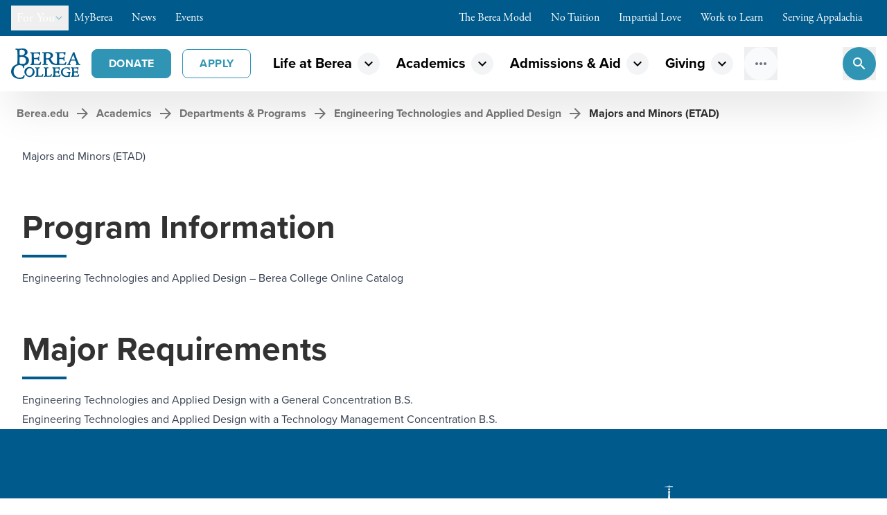

--- FILE ---
content_type: text/html; charset=utf-8
request_url: https://www.berea.edu/academics/departments-programs/engineering-technologies-and-applied-design/majors-and-minors
body_size: 45878
content:
<!DOCTYPE html><html lang="en-US" class="overflow-x-hidden"><head><meta charSet="utf-8"/><meta name="viewport" content="width=device-width, initial-scale=1.0, viewport-fit=cover"/><title>Majors and Minors (ETAD) - Berea College</title><link rel="canonical" href="https://www.berea.edu/academics/departments-programs/engineering-technologies-and-applied-design/majors-and-minors/"/><meta name="robots" content="index, follow"/><meta name="googlebot" content="index, follow, max-image-preview:large, max-snippet:-1, max-video-preview:-1"/><meta name="bingbot" content="index, follow, max-image-preview:large, max-snippet:-1, max-video-preview:-1"/><meta property="og:url" content="https://www.berea.edu/academics/departments-programs/engineering-technologies-and-applied-design/majors-and-minors/"/><meta property="og:locale" content="en_US"/><meta property="og:type" content="website"/><meta property="og:title" content="Majors and Minors (ETAD) - Berea College"/><meta property="og:description" content="Program Information Major Requirements"/><meta property="og:site_name" content="Berea College"/><meta property="article:modified_time" content="2025-11-18T17:35:46+00:00"/><meta name="twitter:url" content="https://www.berea.edu/academics/departments-programs/engineering-technologies-and-applied-design/majors-and-minors/"/><meta name="twitter:title" content="Majors and Minors (ETAD) - Berea College"/><meta name="twitter:card" content="summary_large_image"/><meta name="twitter:label1" content="Est. reading time"/><meta name="twitter:data1" content="1 minutes"/><meta property="application/ld+json" content="{&quot;@context&quot;:&quot;https://schema.org&quot;,&quot;@graph&quot;:[{&quot;@type&quot;:&quot;WebPage&quot;,&quot;@id&quot;:&quot;https://www.berea.edu/academics/departments-programs/engineering-technologies-and-applied-design/majors-and-minors/&quot;,&quot;url&quot;:&quot;https://www.berea.edu/academics/departments-programs/engineering-technologies-and-applied-design/majors-and-minors/&quot;,&quot;name&quot;:&quot;Majors and Minors (ETAD) - Berea College&quot;,&quot;isPartOf&quot;:{&quot;@id&quot;:&quot;https://www.berea.edu/#website&quot;},&quot;datePublished&quot;:&quot;2023-03-02T19:09:00+00:00&quot;,&quot;dateModified&quot;:&quot;2025-11-18T17:35:46+00:00&quot;,&quot;breadcrumb&quot;:{&quot;@id&quot;:&quot;https://www.berea.edu/academics/departments-programs/engineering-technologies-and-applied-design/majors-and-minors/#breadcrumb&quot;},&quot;inLanguage&quot;:&quot;en-US&quot;,&quot;potentialAction&quot;:[{&quot;@type&quot;:&quot;ReadAction&quot;,&quot;target&quot;:[&quot;https://www.berea.edu/academics/departments-programs/engineering-technologies-and-applied-design/majors-and-minors/&quot;]}]},{&quot;@type&quot;:&quot;BreadcrumbList&quot;,&quot;@id&quot;:&quot;https://www.berea.edu/academics/departments-programs/engineering-technologies-and-applied-design/majors-and-minors/#breadcrumb&quot;,&quot;itemListElement&quot;:[{&quot;@type&quot;:&quot;ListItem&quot;,&quot;position&quot;:1,&quot;name&quot;:&quot;Home&quot;,&quot;item&quot;:&quot;https://www.berea.edu/&quot;},{&quot;@type&quot;:&quot;ListItem&quot;,&quot;position&quot;:2,&quot;name&quot;:&quot;Academics&quot;,&quot;item&quot;:&quot;https://www.berea.edu/academics/&quot;},{&quot;@type&quot;:&quot;ListItem&quot;,&quot;position&quot;:3,&quot;name&quot;:&quot;Departments &amp;#038; Programs&quot;,&quot;item&quot;:&quot;https://www.berea.edu/academics/departments-programs/&quot;},{&quot;@type&quot;:&quot;ListItem&quot;,&quot;position&quot;:4,&quot;name&quot;:&quot;Engineering Technologies and Applied Design&quot;,&quot;item&quot;:&quot;https://www.berea.edu/academics/departments-programs/engineering-technologies-and-applied-design/&quot;},{&quot;@type&quot;:&quot;ListItem&quot;,&quot;position&quot;:5,&quot;name&quot;:&quot;Majors and Minors (ETAD)&quot;}]},{&quot;@type&quot;:&quot;WebSite&quot;,&quot;@id&quot;:&quot;https://www.berea.edu/#website&quot;,&quot;url&quot;:&quot;https://www.berea.edu/&quot;,&quot;name&quot;:&quot;Berea College&quot;,&quot;description&quot;:&quot;A college like no other.&quot;,&quot;potentialAction&quot;:[{&quot;@type&quot;:&quot;SearchAction&quot;,&quot;target&quot;:{&quot;@type&quot;:&quot;EntryPoint&quot;,&quot;urlTemplate&quot;:&quot;https://www.berea.edu/?s={search_term_string}&quot;},&quot;query-input&quot;:{&quot;@type&quot;:&quot;PropertyValueSpecification&quot;,&quot;valueRequired&quot;:true,&quot;valueName&quot;:&quot;search_term_string&quot;}}],&quot;inLanguage&quot;:&quot;en-US&quot;}]}"/><meta name="next-head-count" content="20"/><link rel="apple-touch-icon" sizes="180x180" href="/apple-touch-icon.png"/><link rel="icon" type="image/png" sizes="32x32" href="/favicon-32x32.png"/><link rel="icon" type="image/png" sizes="16x16" href="/favicon-16x16.png"/><link rel="manifest" href="/site.webmanifest"/><link rel="mask-icon" href="/safari-pinned-tab.svg" color="#005A8B"/><meta name="msapplication-TileColor" content="#005A8B"/><meta name="theme-color" content="#005A8B"/><meta name="msapplication-navbutton-color" content="#005A8B"/><meta name="apple-mobile-web-app-status-bar-style" content="#005A8B"/><link rel="preconnect" href="https://fonts.gstatic.com" crossorigin="anonymous"/><link rel="stylesheet" type="text/css" media="all" data-href="https://fonts.googleapis.com/css2?display=swap&amp;family=Public%20Sans%3Aital%2Cwght%400%2C100..900%3B1%2C100..900&amp;subset=latin%2Clatin-ext"/><meta name="google-site-verification" content="9MpGjZ1IfB2BVEO_NHdKMpHfIjrYsAmAal1LaqPR_1c"/><link rel="preconnect" href="https://use.typekit.net" crossorigin /><link rel="preconnect" href="https://fonts.gstatic.com" crossorigin /><link data-next-font="" rel="preconnect" href="/" crossorigin="anonymous"/><link rel="preload" href="/_next/static/css/fef613291cd047fd.css" as="style"/><link rel="stylesheet" href="/_next/static/css/fef613291cd047fd.css" data-n-g=""/><noscript data-n-css=""></noscript><script defer="" nomodule="" src="/_next/static/chunks/polyfills-78c92fac7aa8fdd8.js"></script><script src="/_next/static/chunks/webpack-91e4d7af6dfda032.js" defer=""></script><script src="/_next/static/chunks/framework-ecc4130bc7a58a64.js" defer=""></script><script src="/_next/static/chunks/main-6558010efb81b58d.js" defer=""></script><script src="/_next/static/chunks/pages/_app-0212bdd69eac12da.js" defer=""></script><script src="/_next/static/chunks/pages/%5B%5B...wordpressNode%5D%5D-81395a6f2b67f565.js" defer=""></script><script src="/_next/static/VkNERBBc9GTWf-kExXqMH/_buildManifest.js" defer=""></script><script src="/_next/static/VkNERBBc9GTWf-kExXqMH/_ssgManifest.js" defer=""></script><style data-href="https://use.typekit.net/sdl3zox.css">@import url("https://p.typekit.net/p.css?s=1&k=sdl3zox&ht=tk&f=139.169.173.175.25136.6768.6771&a=502694&app=typekit&e=css");@font-face{font-family:"proxima-nova";src:url("https://use.typekit.net/af/2555e1/00000000000000007735e603/30/l?primer=7cdcb44be4a7db8877ffa5c0007b8dd865b3bbc383831fe2ea177f62257a9191&fvd=n7&v=3") format("woff2"),url("https://use.typekit.net/af/2555e1/00000000000000007735e603/30/d?primer=7cdcb44be4a7db8877ffa5c0007b8dd865b3bbc383831fe2ea177f62257a9191&fvd=n7&v=3") format("woff"),url("https://use.typekit.net/af/2555e1/00000000000000007735e603/30/a?primer=7cdcb44be4a7db8877ffa5c0007b8dd865b3bbc383831fe2ea177f62257a9191&fvd=n7&v=3") format("opentype");font-display:auto;font-style:normal;font-weight:700;font-stretch:normal}@font-face{font-family:"proxima-nova";src:url("https://use.typekit.net/af/8738d8/00000000000000007735e611/30/l?primer=7cdcb44be4a7db8877ffa5c0007b8dd865b3bbc383831fe2ea177f62257a9191&fvd=n8&v=3") format("woff2"),url("https://use.typekit.net/af/8738d8/00000000000000007735e611/30/d?primer=7cdcb44be4a7db8877ffa5c0007b8dd865b3bbc383831fe2ea177f62257a9191&fvd=n8&v=3") format("woff"),url("https://use.typekit.net/af/8738d8/00000000000000007735e611/30/a?primer=7cdcb44be4a7db8877ffa5c0007b8dd865b3bbc383831fe2ea177f62257a9191&fvd=n8&v=3") format("opentype");font-display:auto;font-style:normal;font-weight:800;font-stretch:normal}@font-face{font-family:"proxima-nova";src:url("https://use.typekit.net/af/78aca8/00000000000000007735e60d/30/l?primer=7cdcb44be4a7db8877ffa5c0007b8dd865b3bbc383831fe2ea177f62257a9191&fvd=n6&v=3") format("woff2"),url("https://use.typekit.net/af/78aca8/00000000000000007735e60d/30/d?primer=7cdcb44be4a7db8877ffa5c0007b8dd865b3bbc383831fe2ea177f62257a9191&fvd=n6&v=3") format("woff"),url("https://use.typekit.net/af/78aca8/00000000000000007735e60d/30/a?primer=7cdcb44be4a7db8877ffa5c0007b8dd865b3bbc383831fe2ea177f62257a9191&fvd=n6&v=3") format("opentype");font-display:auto;font-style:normal;font-weight:600;font-stretch:normal}@font-face{font-family:"proxima-nova";src:url("https://use.typekit.net/af/efe4a5/00000000000000007735e609/30/l?primer=7cdcb44be4a7db8877ffa5c0007b8dd865b3bbc383831fe2ea177f62257a9191&fvd=n4&v=3") format("woff2"),url("https://use.typekit.net/af/efe4a5/00000000000000007735e609/30/d?primer=7cdcb44be4a7db8877ffa5c0007b8dd865b3bbc383831fe2ea177f62257a9191&fvd=n4&v=3") format("woff"),url("https://use.typekit.net/af/efe4a5/00000000000000007735e609/30/a?primer=7cdcb44be4a7db8877ffa5c0007b8dd865b3bbc383831fe2ea177f62257a9191&fvd=n4&v=3") format("opentype");font-display:auto;font-style:normal;font-weight:400;font-stretch:normal}@font-face{font-family:"proxima-nova";src:url("https://use.typekit.net/af/23e139/00000000000000007735e605/30/l?primer=7cdcb44be4a7db8877ffa5c0007b8dd865b3bbc383831fe2ea177f62257a9191&fvd=n5&v=3") format("woff2"),url("https://use.typekit.net/af/23e139/00000000000000007735e605/30/d?primer=7cdcb44be4a7db8877ffa5c0007b8dd865b3bbc383831fe2ea177f62257a9191&fvd=n5&v=3") format("woff"),url("https://use.typekit.net/af/23e139/00000000000000007735e605/30/a?primer=7cdcb44be4a7db8877ffa5c0007b8dd865b3bbc383831fe2ea177f62257a9191&fvd=n5&v=3") format("opentype");font-display:auto;font-style:normal;font-weight:500;font-stretch:normal}@font-face{font-family:"adobe-garamond-pro";src:url("https://use.typekit.net/af/af619f/00000000000000003b9b00c5/27/l?primer=7cdcb44be4a7db8877ffa5c0007b8dd865b3bbc383831fe2ea177f62257a9191&fvd=n7&v=3") format("woff2"),url("https://use.typekit.net/af/af619f/00000000000000003b9b00c5/27/d?primer=7cdcb44be4a7db8877ffa5c0007b8dd865b3bbc383831fe2ea177f62257a9191&fvd=n7&v=3") format("woff"),url("https://use.typekit.net/af/af619f/00000000000000003b9b00c5/27/a?primer=7cdcb44be4a7db8877ffa5c0007b8dd865b3bbc383831fe2ea177f62257a9191&fvd=n7&v=3") format("opentype");font-display:auto;font-style:normal;font-weight:700;font-stretch:normal}@font-face{font-family:"adobe-garamond-pro";src:url("https://use.typekit.net/af/2011b6/00000000000000003b9b00c1/27/l?primer=7cdcb44be4a7db8877ffa5c0007b8dd865b3bbc383831fe2ea177f62257a9191&fvd=n4&v=3") format("woff2"),url("https://use.typekit.net/af/2011b6/00000000000000003b9b00c1/27/d?primer=7cdcb44be4a7db8877ffa5c0007b8dd865b3bbc383831fe2ea177f62257a9191&fvd=n4&v=3") format("woff"),url("https://use.typekit.net/af/2011b6/00000000000000003b9b00c1/27/a?primer=7cdcb44be4a7db8877ffa5c0007b8dd865b3bbc383831fe2ea177f62257a9191&fvd=n4&v=3") format("opentype");font-display:auto;font-style:normal;font-weight:400;font-stretch:normal}.tk-proxima-nova{font-family:"proxima-nova",sans-serif}.tk-adobe-garamond-pro{font-family:"adobe-garamond-pro",serif}</style><style data-href="https://fonts.googleapis.com/icon?family=Material+Icons">@font-face{font-family:'Material Icons';font-style:normal;font-weight:400;src:url(https://fonts.gstatic.com/l/font?kit=flUhRq6tzZclQEJ-Vdg-IuiaDsNa&skey=4fbfe4498ec2960a&v=v145) format('woff')}.material-icons{font-family:'Material Icons';font-weight:normal;font-style:normal;font-size:24px;line-height:1;letter-spacing:normal;text-transform:none;display:inline-block;white-space:nowrap;word-wrap:normal;direction:ltr;font-feature-settings:'liga'}@font-face{font-family:'Material Icons';font-style:normal;font-weight:400;src:url(https://fonts.gstatic.com/s/materialicons/v145/flUhRq6tzZclQEJ-Vdg-IuiaDsNcIhQ8tQ.woff2) format('woff2')}.material-icons{font-family:'Material Icons';font-weight:normal;font-style:normal;font-size:24px;line-height:1;letter-spacing:normal;text-transform:none;display:inline-block;white-space:nowrap;word-wrap:normal;direction:ltr;-webkit-font-feature-settings:'liga';-webkit-font-smoothing:antialiased}</style><style data-href="https://fonts.googleapis.com/css2?display=swap&family=Public%20Sans%3Aital%2Cwght%400%2C100..900%3B1%2C100..900&subset=latin%2Clatin-ext">@font-face{font-family:'Public Sans';font-style:italic;font-weight:100;font-display:swap;src:url(https://fonts.gstatic.com/l/font?kit=ijwAs572Xtc6ZYQws9YVwnNDZpDyNjGolS673tpRgQcu&skey=b846911a9d7870c5&v=v21) format('woff')}@font-face{font-family:'Public Sans';font-style:italic;font-weight:200;font-display:swap;src:url(https://fonts.gstatic.com/l/font?kit=ijwAs572Xtc6ZYQws9YVwnNDZpDyNjGolS673trRgAcu&skey=b846911a9d7870c5&v=v21) format('woff')}@font-face{font-family:'Public Sans';font-style:italic;font-weight:300;font-display:swap;src:url(https://fonts.gstatic.com/l/font?kit=ijwAs572Xtc6ZYQws9YVwnNDZpDyNjGolS673toPgAcu&skey=b846911a9d7870c5&v=v21) format('woff')}@font-face{font-family:'Public Sans';font-style:italic;font-weight:400;font-display:swap;src:url(https://fonts.gstatic.com/l/font?kit=ijwAs572Xtc6ZYQws9YVwnNDZpDyNjGolS673tpRgAcu&skey=b846911a9d7870c5&v=v21) format('woff')}@font-face{font-family:'Public Sans';font-style:italic;font-weight:500;font-display:swap;src:url(https://fonts.gstatic.com/l/font?kit=ijwAs572Xtc6ZYQws9YVwnNDZpDyNjGolS673tpjgAcu&skey=b846911a9d7870c5&v=v21) format('woff')}@font-face{font-family:'Public Sans';font-style:italic;font-weight:600;font-display:swap;src:url(https://fonts.gstatic.com/l/font?kit=ijwAs572Xtc6ZYQws9YVwnNDZpDyNjGolS673tqPhwcu&skey=b846911a9d7870c5&v=v21) format('woff')}@font-face{font-family:'Public Sans';font-style:italic;font-weight:700;font-display:swap;src:url(https://fonts.gstatic.com/l/font?kit=ijwAs572Xtc6ZYQws9YVwnNDZpDyNjGolS673tq2hwcu&skey=b846911a9d7870c5&v=v21) format('woff')}@font-face{font-family:'Public Sans';font-style:italic;font-weight:800;font-display:swap;src:url(https://fonts.gstatic.com/l/font?kit=ijwAs572Xtc6ZYQws9YVwnNDZpDyNjGolS673trRhwcu&skey=b846911a9d7870c5&v=v21) format('woff')}@font-face{font-family:'Public Sans';font-style:italic;font-weight:900;font-display:swap;src:url(https://fonts.gstatic.com/l/font?kit=ijwAs572Xtc6ZYQws9YVwnNDZpDyNjGolS673tr4hwcu&skey=b846911a9d7870c5&v=v21) format('woff')}@font-face{font-family:'Public Sans';font-style:normal;font-weight:100;font-display:swap;src:url(https://fonts.gstatic.com/l/font?kit=ijwGs572Xtc6ZYQws9YVwllKVG8qX1oyOymuFpi5wA&skey=d896b51311bb3f4e&v=v21) format('woff')}@font-face{font-family:'Public Sans';font-style:normal;font-weight:200;font-display:swap;src:url(https://fonts.gstatic.com/l/font?kit=ijwGs572Xtc6ZYQws9YVwllKVG8qX1oyOymulpm5wA&skey=d896b51311bb3f4e&v=v21) format('woff')}@font-face{font-family:'Public Sans';font-style:normal;font-weight:300;font-display:swap;src:url(https://fonts.gstatic.com/l/font?kit=ijwGs572Xtc6ZYQws9YVwllKVG8qX1oyOymuSJm5wA&skey=d896b51311bb3f4e&v=v21) format('woff')}@font-face{font-family:'Public Sans';font-style:normal;font-weight:400;font-display:swap;src:url(https://fonts.gstatic.com/l/font?kit=ijwGs572Xtc6ZYQws9YVwllKVG8qX1oyOymuFpm5wA&skey=d896b51311bb3f4e&v=v21) format('woff')}@font-face{font-family:'Public Sans';font-style:normal;font-weight:500;font-display:swap;src:url(https://fonts.gstatic.com/l/font?kit=ijwGs572Xtc6ZYQws9YVwllKVG8qX1oyOymuJJm5wA&skey=d896b51311bb3f4e&v=v21) format('woff')}@font-face{font-family:'Public Sans';font-style:normal;font-weight:600;font-display:swap;src:url(https://fonts.gstatic.com/l/font?kit=ijwGs572Xtc6ZYQws9YVwllKVG8qX1oyOymuyJ65wA&skey=d896b51311bb3f4e&v=v21) format('woff')}@font-face{font-family:'Public Sans';font-style:normal;font-weight:700;font-display:swap;src:url(https://fonts.gstatic.com/l/font?kit=ijwGs572Xtc6ZYQws9YVwllKVG8qX1oyOymu8Z65wA&skey=d896b51311bb3f4e&v=v21) format('woff')}@font-face{font-family:'Public Sans';font-style:normal;font-weight:800;font-display:swap;src:url(https://fonts.gstatic.com/l/font?kit=ijwGs572Xtc6ZYQws9YVwllKVG8qX1oyOymulp65wA&skey=d896b51311bb3f4e&v=v21) format('woff')}@font-face{font-family:'Public Sans';font-style:normal;font-weight:900;font-display:swap;src:url(https://fonts.gstatic.com/l/font?kit=ijwGs572Xtc6ZYQws9YVwllKVG8qX1oyOymuv565wA&skey=d896b51311bb3f4e&v=v21) format('woff')}@font-face{font-family:'Public Sans';font-style:italic;font-weight:100 900;font-display:swap;src:url(https://fonts.gstatic.com/s/publicsans/v21/ijwTs572Xtc6ZYQws9YVwnNDTJPax8s3JimW3w.woff2) format('woff2');unicode-range:U+0102-0103,U+0110-0111,U+0128-0129,U+0168-0169,U+01A0-01A1,U+01AF-01B0,U+0300-0301,U+0303-0304,U+0308-0309,U+0323,U+0329,U+1EA0-1EF9,U+20AB}@font-face{font-family:'Public Sans';font-style:italic;font-weight:100 900;font-display:swap;src:url(https://fonts.gstatic.com/s/publicsans/v21/ijwTs572Xtc6ZYQws9YVwnNDTJLax8s3JimW3w.woff2) format('woff2');unicode-range:U+0100-02BA,U+02BD-02C5,U+02C7-02CC,U+02CE-02D7,U+02DD-02FF,U+0304,U+0308,U+0329,U+1D00-1DBF,U+1E00-1E9F,U+1EF2-1EFF,U+2020,U+20A0-20AB,U+20AD-20C0,U+2113,U+2C60-2C7F,U+A720-A7FF}@font-face{font-family:'Public Sans';font-style:italic;font-weight:100 900;font-display:swap;src:url(https://fonts.gstatic.com/s/publicsans/v21/ijwTs572Xtc6ZYQws9YVwnNDTJzax8s3Jik.woff2) format('woff2');unicode-range:U+0000-00FF,U+0131,U+0152-0153,U+02BB-02BC,U+02C6,U+02DA,U+02DC,U+0304,U+0308,U+0329,U+2000-206F,U+20AC,U+2122,U+2191,U+2193,U+2212,U+2215,U+FEFF,U+FFFD}@font-face{font-family:'Public Sans';font-style:normal;font-weight:100 900;font-display:swap;src:url(https://fonts.gstatic.com/s/publicsans/v21/ijwRs572Xtc6ZYQws9YVwnNJfJ7QwOk1Fig.woff2) format('woff2');unicode-range:U+0102-0103,U+0110-0111,U+0128-0129,U+0168-0169,U+01A0-01A1,U+01AF-01B0,U+0300-0301,U+0303-0304,U+0308-0309,U+0323,U+0329,U+1EA0-1EF9,U+20AB}@font-face{font-family:'Public Sans';font-style:normal;font-weight:100 900;font-display:swap;src:url(https://fonts.gstatic.com/s/publicsans/v21/ijwRs572Xtc6ZYQws9YVwnNIfJ7QwOk1Fig.woff2) format('woff2');unicode-range:U+0100-02BA,U+02BD-02C5,U+02C7-02CC,U+02CE-02D7,U+02DD-02FF,U+0304,U+0308,U+0329,U+1D00-1DBF,U+1E00-1E9F,U+1EF2-1EFF,U+2020,U+20A0-20AB,U+20AD-20C0,U+2113,U+2C60-2C7F,U+A720-A7FF}@font-face{font-family:'Public Sans';font-style:normal;font-weight:100 900;font-display:swap;src:url(https://fonts.gstatic.com/s/publicsans/v21/ijwRs572Xtc6ZYQws9YVwnNGfJ7QwOk1.woff2) format('woff2');unicode-range:U+0000-00FF,U+0131,U+0152-0153,U+02BB-02BC,U+02C6,U+02DA,U+02DC,U+0304,U+0308,U+0329,U+2000-206F,U+20AC,U+2122,U+2191,U+2193,U+2212,U+2215,U+FEFF,U+FFFD}</style></head><body><div id="__next"><div class="flex min-h-screen flex-col"><header class="sticky top-0 z-50"><div class="lg:hidden"><div class="z-30 bg-brand-blue text-white "><div class="mx-auto w-full max-w-[2000px]"><div class="relative flex h-12 items-center justify-between gap-2 px-2"><nav class="flex gap-1"><div><a class="group flex items-center gap-1 px-2 py-1 font-serif transition-colors hover:bg-black/10" href="https://my.berea.edu/">MyBerea<div class="size-3 translate-x-1 text-action-light transition-all group-hover:translate-x-0 group-hover:opacity-100 [@media(any-hover:hover)]:opacity-0"><svg xmlns="http://www.w3.org/2000/svg" fill="none" viewBox="0 0 24 24" stroke-width="2" stroke="currentColor" aria-hidden="true" data-slot="icon"><path stroke-linecap="round" stroke-linejoin="round" d="M13.5 6H5.25A2.25 2.25 0 0 0 3 8.25v10.5A2.25 2.25 0 0 0 5.25 21h10.5A2.25 2.25 0 0 0 18 18.75V10.5m-10.5 6L21 3m0 0h-5.25M21 3v5.25"></path></svg></div></a></div><div><a class="group flex items-center gap-1 px-2 py-1 font-serif transition-colors hover:bg-black/10" href="/mountaineer-news">News<div class="size-3 translate-x-1 text-action-light transition-all group-hover:translate-x-0 group-hover:opacity-100 [@media(any-hover:hover)]:opacity-0"><svg xmlns="http://www.w3.org/2000/svg" fill="none" viewBox="0 0 24 24" stroke-width="2" stroke="currentColor" aria-hidden="true" data-slot="icon"><path stroke-linecap="round" stroke-linejoin="round" d="m8.25 4.5 7.5 7.5-7.5 7.5"></path></svg></div></a></div><div><a class="group flex items-center gap-1 px-2 py-1 font-serif transition-colors hover:bg-black/10" href="https://calendar.berea.edu">Events<div class="size-3 translate-x-1 text-action-light transition-all group-hover:translate-x-0 group-hover:opacity-100 [@media(any-hover:hover)]:opacity-0"><svg xmlns="http://www.w3.org/2000/svg" fill="none" viewBox="0 0 24 24" stroke-width="2" stroke="currentColor" aria-hidden="true" data-slot="icon"><path stroke-linecap="round" stroke-linejoin="round" d="M13.5 6H5.25A2.25 2.25 0 0 0 3 8.25v10.5A2.25 2.25 0 0 0 5.25 21h10.5A2.25 2.25 0 0 0 18 18.75V10.5m-10.5 6L21 3m0 0h-5.25M21 3v5.25"></path></svg></div></a></div></nav><button class="flex items-center gap-2 px-2 py-1 font-medium transition-colors hover:bg-black/10" id="headlessui-menu-button-:Rub56:" type="button" aria-haspopup="menu" aria-expanded="false" data-headlessui-state=""><span class="font-serif">For You</span><div class=" transition-transform duration-200"><div class="size-3 text-action-light transition-transform duration-200 ease-out"><svg xmlns="http://www.w3.org/2000/svg" fill="none" viewBox="0 0 24 24" stroke-width="2" stroke="currentColor" aria-hidden="true" data-slot="icon"><path stroke-linecap="round" stroke-linejoin="round" d="m19.5 8.25-7.5 7.5-7.5-7.5"></path></svg></div></div></button><button class="flex items-center gap-2 px-2 py-1 font-medium transition-colors hover:bg-black/10" id="headlessui-menu-button-:Rvb56:" type="button" aria-haspopup="menu" aria-expanded="false" data-headlessui-state=""><span class="font-serif">Berea Values</span><div class=" transition-transform duration-200"><div class="size-3 text-action-light transition-transform duration-200 ease-out"><svg xmlns="http://www.w3.org/2000/svg" fill="none" viewBox="0 0 24 24" stroke-width="2" stroke="currentColor" aria-hidden="true" data-slot="icon"><path stroke-linecap="round" stroke-linejoin="round" d="m19.5 8.25-7.5 7.5-7.5-7.5"></path></svg></div></div></button></div></div></div></div><div class="hidden lg:block"><div class="z-30 bg-brand-blue text-white "><div class="mx-auto w-full max-w-[2000px]"><div class="flex items-center justify-between gap-2 px-4 py-2"><div class="flex items-center gap-4"><button class="flex items-center gap-2 px-2 py-1 font-medium transition-colors hover:bg-black/10" id="headlessui-menu-button-:R3lj56:" type="button" aria-haspopup="menu" aria-expanded="false" data-headlessui-state=""><span class="font-serif text-lg">For You</span><div class=" transition-transform duration-200"><div class="size-3 text-action-light transition-transform duration-200 ease-out"><svg xmlns="http://www.w3.org/2000/svg" fill="none" viewBox="0 0 24 24" stroke-width="2" stroke="currentColor" aria-hidden="true" data-slot="icon"><path stroke-linecap="round" stroke-linejoin="round" d="m19.5 8.25-7.5 7.5-7.5-7.5"></path></svg></div></div></button><nav class="flex gap-1"><div><a class="group flex items-center gap-1 px-2 py-1 font-serif transition-colors hover:bg-black/10" href="https://my.berea.edu/">MyBerea<div class="size-3 translate-x-1 text-action-light transition-all group-hover:translate-x-0 group-hover:opacity-100 [@media(any-hover:hover)]:opacity-0"><svg xmlns="http://www.w3.org/2000/svg" fill="none" viewBox="0 0 24 24" stroke-width="2" stroke="currentColor" aria-hidden="true" data-slot="icon"><path stroke-linecap="round" stroke-linejoin="round" d="M13.5 6H5.25A2.25 2.25 0 0 0 3 8.25v10.5A2.25 2.25 0 0 0 5.25 21h10.5A2.25 2.25 0 0 0 18 18.75V10.5m-10.5 6L21 3m0 0h-5.25M21 3v5.25"></path></svg></div></a></div><div><a class="group flex items-center gap-1 px-2 py-1 font-serif transition-colors hover:bg-black/10" href="/mountaineer-news">News<div class="size-3 translate-x-1 text-action-light transition-all group-hover:translate-x-0 group-hover:opacity-100 [@media(any-hover:hover)]:opacity-0"><svg xmlns="http://www.w3.org/2000/svg" fill="none" viewBox="0 0 24 24" stroke-width="2" stroke="currentColor" aria-hidden="true" data-slot="icon"><path stroke-linecap="round" stroke-linejoin="round" d="m8.25 4.5 7.5 7.5-7.5 7.5"></path></svg></div></a></div><div><a class="group flex items-center gap-1 px-2 py-1 font-serif transition-colors hover:bg-black/10" href="https://calendar.berea.edu">Events<div class="size-3 translate-x-1 text-action-light transition-all group-hover:translate-x-0 group-hover:opacity-100 [@media(any-hover:hover)]:opacity-0"><svg xmlns="http://www.w3.org/2000/svg" fill="none" viewBox="0 0 24 24" stroke-width="2" stroke="currentColor" aria-hidden="true" data-slot="icon"><path stroke-linecap="round" stroke-linejoin="round" d="M13.5 6H5.25A2.25 2.25 0 0 0 3 8.25v10.5A2.25 2.25 0 0 0 5.25 21h10.5A2.25 2.25 0 0 0 18 18.75V10.5m-10.5 6L21 3m0 0h-5.25M21 3v5.25"></path></svg></div></a></div></nav></div><nav class="flex items-center gap-1"><div><a class="group flex items-center gap-1 px-2 py-1 font-serif transition-colors hover:bg-black/10" href="/thebereamodel">The Berea Model<div class="size-3 translate-x-1 text-action-light transition-all group-hover:translate-x-0 group-hover:opacity-100 [@media(any-hover:hover)]:opacity-0"><svg xmlns="http://www.w3.org/2000/svg" fill="none" viewBox="0 0 24 24" stroke-width="2" stroke="currentColor" aria-hidden="true" data-slot="icon"><path stroke-linecap="round" stroke-linejoin="round" d="m8.25 4.5 7.5 7.5-7.5 7.5"></path></svg></div></a></div><div><a class="group flex items-center gap-1 px-2 py-1 font-serif transition-colors hover:bg-black/10" href="/no-tuition">No Tuition<div class="size-3 translate-x-1 text-action-light transition-all group-hover:translate-x-0 group-hover:opacity-100 [@media(any-hover:hover)]:opacity-0"><svg xmlns="http://www.w3.org/2000/svg" fill="none" viewBox="0 0 24 24" stroke-width="2" stroke="currentColor" aria-hidden="true" data-slot="icon"><path stroke-linecap="round" stroke-linejoin="round" d="m8.25 4.5 7.5 7.5-7.5 7.5"></path></svg></div></a></div><div><a class="group flex items-center gap-1 px-2 py-1 font-serif transition-colors hover:bg-black/10" href="/impartial-love">Impartial Love<div class="size-3 translate-x-1 text-action-light transition-all group-hover:translate-x-0 group-hover:opacity-100 [@media(any-hover:hover)]:opacity-0"><svg xmlns="http://www.w3.org/2000/svg" fill="none" viewBox="0 0 24 24" stroke-width="2" stroke="currentColor" aria-hidden="true" data-slot="icon"><path stroke-linecap="round" stroke-linejoin="round" d="m8.25 4.5 7.5 7.5-7.5 7.5"></path></svg></div></a></div><div><a class="group flex items-center gap-1 px-2 py-1 font-serif transition-colors hover:bg-black/10" href="/work-to-learn">Work to Learn<div class="size-3 translate-x-1 text-action-light transition-all group-hover:translate-x-0 group-hover:opacity-100 [@media(any-hover:hover)]:opacity-0"><svg xmlns="http://www.w3.org/2000/svg" fill="none" viewBox="0 0 24 24" stroke-width="2" stroke="currentColor" aria-hidden="true" data-slot="icon"><path stroke-linecap="round" stroke-linejoin="round" d="m8.25 4.5 7.5 7.5-7.5 7.5"></path></svg></div></a></div><div><a class="group flex items-center gap-1 px-2 py-1 font-serif transition-colors hover:bg-black/10" href="/serving-appalachia">Serving Appalachia<div class="size-3 translate-x-1 text-action-light transition-all group-hover:translate-x-0 group-hover:opacity-100 [@media(any-hover:hover)]:opacity-0"><svg xmlns="http://www.w3.org/2000/svg" fill="none" viewBox="0 0 24 24" stroke-width="2" stroke="currentColor" aria-hidden="true" data-slot="icon"><path stroke-linecap="round" stroke-linejoin="round" d="m8.25 4.5 7.5 7.5-7.5 7.5"></path></svg></div></a></div></nav></div></div></div></div><div class="h-site-header-height w-full bg-white shadow-light"><div class="mx-auto w-full max-w-[2000px]"><div data-headlessui-state=""><div class="flex items-center justify-between px-4"><nav class="flex w-full items-center space-x-2 py-4 xl:space-x-4 2xl:space-x-6"><a href="/"><svg width="100" height="44" viewBox="0 0 100 44" fill="none" xmlns="http://www.w3.org/2000/svg"><path d="M47.0402 8.1607C47.0715 9.60026 47.1215 11.5384 47.1215 13.1462V16.2185C47.1215 19.6273 47.0402 21.9081 46.7585 22.3568C46.4769 22.8055 45.7071 22.9177 45.1438 23.0361C45.1359 23.3463 45.2024 23.654 45.3378 23.9335C45.3691 23.9896 45.3754 23.9896 45.7196 23.9896C46.0638 23.9896 47.7224 23.8026 48.7425 23.8026C49.9004 23.8026 52.0408 23.9896 52.3537 23.9896C52.6667 23.9896 52.748 23.9896 52.7793 23.9335C52.8622 23.647 52.927 23.3556 52.9733 23.061C52.2228 22.9505 51.4903 22.7409 50.7953 22.4378C50.6052 22.2309 50.504 21.9579 50.5137 21.6776C50.4574 20.0448 50.4011 18.4121 50.4011 16.2434C50.4145 16.1407 50.4596 16.0448 50.5303 15.9689C50.6009 15.8929 50.6936 15.8408 50.7953 15.8196C51.2431 15.7381 51.6991 15.7109 52.1535 15.7386C53.9059 15.7386 54.1875 15.9879 54.8697 17.2841C55.5819 18.7774 56.4729 20.1793 57.5233 21.4595C58.8564 23.086 61.7917 23.8462 64.7833 23.9522C68.914 23.9522 70.8292 23.7528 73.0885 23.7528C75.0662 23.7528 76.0175 23.7528 76.8812 23.8026H77.0815C78.014 23.8026 78.3708 23.8026 78.5648 23.8026C78.7588 23.8026 78.7901 23.7465 78.934 23.5783C79.4257 22.324 79.7212 21.002 79.8102 19.6584C79.8102 19.5213 79.8103 19.4902 79.7289 19.4341C79.5161 19.4341 78.7901 19.3905 78.6461 19.3967C78.6089 19.3899 78.5707 19.3899 78.5335 19.3967C77.6573 22.3506 76.3555 22.2758 73.0447 22.2758C70.7227 22.2758 70.1657 22.1387 69.7714 21.6028C69.4835 21.1479 69.4835 20.1882 69.4835 18.1316C69.4835 15.8196 69.4835 15.7137 69.5962 15.5454C69.6303 15.4964 69.6752 15.4559 69.7276 15.427C69.7749 15.403 69.8256 15.3862 69.8778 15.3772C70.0332 15.3532 70.1901 15.3407 70.3472 15.3398C70.6101 15.3398 70.8542 15.3398 71.5614 15.3398C72.3633 15.3211 73.1656 15.3461 73.9647 15.4146C75.0975 15.4956 75.4355 15.7511 75.6045 16.5114C75.695 16.8854 75.8078 17.2537 75.9424 17.6144C75.9476 17.6425 75.9585 17.6693 75.9743 17.6931C75.9902 17.7169 76.0107 17.7373 76.0347 17.753C76.0587 17.7688 76.0856 17.7795 76.1138 17.7846C76.1421 17.7897 76.1711 17.789 76.199 17.7827C76.56 17.774 76.9198 17.7385 77.2755 17.6767C77.2755 17.4711 77.2317 17.2716 77.2129 17.0535C77.1503 16.4303 77.1003 15.8072 77.0752 15.103C77.0752 14.2243 77.2442 12.2986 77.3005 11.5134C76.8438 11.4862 76.3855 11.5303 75.9424 11.6443C75.8809 12.0877 75.7499 12.5188 75.5544 12.9218C75.4505 13.0922 75.2949 13.2253 75.11 13.302C75.0597 13.3254 75.0073 13.3442 74.9536 13.3581C74.5643 13.4568 74.1658 13.5153 73.7644 13.5325C73.3263 13.5325 73.7644 13.5325 73.0822 13.5325H71.4237H69.7902C69.7418 13.5326 69.6942 13.5197 69.6525 13.4952C69.583 13.4575 69.5253 13.4015 69.4855 13.3334C69.4458 13.2653 69.4256 13.1876 69.4272 13.1088C69.3959 11.1084 69.5148 10.2234 69.5148 8.25417C69.5148 7.63099 69.5712 7.32562 69.9404 7.20722C70.9996 7.08422 72.0664 7.0384 73.1323 7.07013H74.0899C76.2992 7.07013 76.4994 7.50636 76.8937 9.56286C76.8937 9.73112 77.5196 9.7872 78.2831 9.81836C78.2717 8.55278 78.3575 7.28819 78.5398 6.03564C78.6524 5.53086 78.6524 5.55578 78.3958 5.3626C78.2988 5.29433 78.1888 5.24641 78.0726 5.22177C77.9564 5.19713 77.8364 5.19628 77.7199 5.21927C76.1801 5.44717 74.6263 5.56794 73.0697 5.58071H69.9404C67.2117 5.54332 65.4405 5.39998 64.2013 5.30028C64.0636 5.30028 64.0636 5.3626 64.0636 5.44361L63.9948 6.28491C63.9948 6.42201 63.9947 6.4594 64.0323 6.47187C64.7145 6.64012 65.284 6.72737 65.5344 6.83954C65.6207 6.86752 65.6991 6.91541 65.7633 6.97931C65.8274 7.0432 65.8755 7.12129 65.9036 7.20722C66.4919 8.45359 66.4356 19.6709 65.96 21.5405C65.8978 21.7238 65.779 21.8829 65.6204 21.9949C65.4619 22.1068 65.2718 22.1659 65.0775 22.1636C62.3362 22.1636 60.177 20.2131 59.2194 18.7735C58.3349 17.5532 57.6972 16.1732 57.3418 14.7104C57.3206 14.6276 57.3289 14.54 57.3655 14.4626C57.402 14.3853 57.4645 14.323 57.5421 14.2866C58.6123 13.6634 60.54 12.3423 60.54 10.1486C60.5263 9.4219 60.3365 8.7092 59.9867 8.0712C59.6369 7.4332 59.1375 6.88881 58.531 6.48433C57.0634 5.56475 55.3422 5.12867 53.6117 5.23796C52.8732 5.23796 51.3711 5.23796 50.0693 5.35013C48.4252 5.47193 46.7738 5.46151 45.1313 5.31897C45.0936 5.33593 45.0624 5.36442 45.0421 5.40029C45.0219 5.43616 45.0136 5.47754 45.0186 5.51839L44.9561 6.46564C47.2217 6.92056 47.0151 7.05143 47.0402 8.1607ZM50.5387 7.7494C50.5549 7.64413 50.598 7.54474 50.6637 7.46074C50.7294 7.37673 50.8157 7.31091 50.9143 7.26954C51.4856 7.03126 52.1049 6.92885 52.723 6.97041C55.1576 6.97041 56.9788 8.28533 56.9788 10.3543C56.9632 11.3292 56.5657 12.2595 55.8711 12.9468C55.0074 13.9688 53.5053 14.2617 51.4024 14.2617C51.1125 14.2733 50.8223 14.2482 50.5387 14.1869C50.4323 14.1059 50.351 14.3302 50.351 11.8063C50.2985 10.4512 50.3613 9.09401 50.5387 7.7494Z" fill="#005A8B"></path><path d="M99.9998 23.1171C98.3788 22.8118 98.0158 22.3132 97.4338 21.0045C97.0708 20.1445 94.8051 14.916 93.8851 12.4108C92.9651 9.90563 92.3518 8.40999 91.4818 5.7116C91.4005 5.43117 91.3692 5.29407 91.1501 5.29407C90.5641 5.36904 89.9859 5.49627 89.4227 5.67421C89.3539 5.67421 89.3038 5.77392 89.2538 5.92348C89.1161 6.34101 88.9471 6.81464 88.6279 7.56246C87.0069 11.4013 83.7962 19.2409 82.9951 20.774C82.2691 22.1886 81.9625 22.8055 80.7859 23.1358C80.7606 23.4007 80.7992 23.6678 80.8985 23.9148C80.8985 23.9709 80.9548 23.9958 81.0925 23.9958C81.8236 23.8816 82.5619 23.8191 83.3018 23.8089C83.6711 23.8089 84.7663 23.9647 85.8053 23.9958C85.9771 23.727 86.0562 23.4098 86.0306 23.0922C84.153 22.7557 84.9353 21.1229 85.0793 20.7553C85.4485 19.8267 85.8804 18.7985 86.1244 18.2999C86.3122 17.9135 86.4749 17.496 86.8567 17.496H92.4018C92.5959 17.496 92.7398 17.683 92.8149 17.8512C93.1216 18.6177 93.8914 20.1009 94.0166 20.5808C94.3045 21.5093 94.8302 22.6871 93.3093 23.2106C93.3127 23.4583 93.3614 23.7033 93.4533 23.9335C93.4533 23.9896 93.5346 24.0145 93.6473 24.0145C93.8976 24.0145 95.6688 23.759 96.5638 23.759C97.4588 23.759 98.5666 23.9834 99.7495 24.0021C99.901 23.7305 99.9867 23.4275 99.9998 23.1171ZM92.0013 16.0253C91.3316 16.0253 90.6807 16.0752 89.5542 16.0752H87.42C86.9881 16.0752 86.8943 15.9318 87.032 15.6015C87.9395 13.1649 88.2336 12.5355 89.3852 9.94925C89.5917 9.48187 89.8984 9.50056 90.0111 9.83085C90.7746 11.769 91.2628 13.1773 92.1953 15.6888C92.2454 15.8134 92.1703 16.0253 92.0013 16.0253Z" fill="#005A8B"></path><path d="M27.5317 6.60899C28.2139 6.77725 28.7459 6.86449 29.0338 6.97667C29.1202 7.00313 29.1986 7.05061 29.262 7.1148C29.3253 7.17899 29.3717 7.25787 29.3968 7.34434C30.0226 8.65926 29.9287 20.7366 29.3968 21.8521C29.2653 22.1387 29.1902 22.4753 27.9573 22.6685C27.9279 22.6792 27.902 22.6976 27.8822 22.7217C27.8624 22.7458 27.8494 22.7748 27.8446 22.8056C27.815 23.2073 27.8339 23.6111 27.9009 24.0083C30.1603 23.9211 33.4711 23.8089 35.7305 23.8089C38.0837 23.8089 39.7047 23.8089 40.5559 23.865C41.407 23.9211 41.8076 23.865 42.0391 23.865C42.2707 23.865 42.2645 23.8089 42.4084 23.6406C42.8971 22.3854 43.1925 21.0639 43.2846 19.7208C43.2846 19.5837 43.2846 19.5525 43.197 19.4964C42.8011 19.4699 42.4038 19.4699 42.0079 19.4964C41.1316 22.4503 39.4669 22.3756 36.1561 22.3756C33.8404 22.3756 33.6526 22.2385 33.2395 21.7025C32.9579 21.2476 32.9579 20.4873 32.9579 18.4308C32.9579 16.125 32.9579 15.8134 33.0643 15.6452C33.1342 15.5534 33.2377 15.493 33.3522 15.4769C33.9104 15.4059 34.474 15.3872 35.0358 15.4208C35.7189 15.3985 36.4027 15.4235 37.0823 15.4956C38.2151 15.5766 38.9098 15.8321 39.0788 16.5924C39.1635 16.968 39.2765 17.3367 39.4168 17.6954C39.422 17.7235 39.4328 17.7503 39.4487 17.7742C39.4645 17.798 39.4851 17.8184 39.509 17.8341C39.533 17.8498 39.5599 17.8605 39.5882 17.8656C39.6164 17.8707 39.6454 17.8701 39.6734 17.8637C40.0323 17.8547 40.39 17.8193 40.7436 17.7578C40.6623 16.9414 40.5746 16.1499 40.5496 15.1965C40.5246 14.243 40.7186 12.3921 40.7749 11.6069C40.3181 11.5797 39.8599 11.6238 39.4168 11.7378C39.0788 13.3705 38.5781 13.4827 36.8821 13.6073C36.1748 13.6073 36.1686 13.6447 34.8918 13.6447H33.2646C33.16 13.6352 33.0632 13.5858 32.9943 13.5068C32.9255 13.4278 32.89 13.3254 32.8953 13.221C32.8953 11.2206 32.7952 10.3356 32.7952 8.36637C32.7952 7.74318 32.8515 7.43783 33.2208 7.31942C34.2252 7.19349 35.2382 7.14765 36.2499 7.18232H37.5642C39.7735 7.18232 39.9676 7.61855 40.3681 9.67506C40.3681 9.84332 40.994 9.89941 41.7575 9.93056C41.7435 8.66513 41.8272 7.4005 42.0079 6.14783C42.1205 5.64305 42.1205 5.66798 41.8702 5.47479C41.7719 5.40667 41.6608 5.35889 41.5437 5.33427C41.4265 5.30965 41.3055 5.30869 41.188 5.33146C39.5286 5.55943 37.8561 5.68016 36.1811 5.69291H33.4398C30.7111 5.65552 28.9399 5.51219 27.7007 5.41248C27.563 5.41248 27.563 5.47479 27.563 5.55581L27.4941 6.39711C27.4941 6.55914 27.4941 6.59653 27.5317 6.60899Z" fill="#005A8B"></path><path d="M18.7946 38.3103C18.6444 38.1919 18.5568 38.248 18.5255 38.3664C18.2092 39.1659 17.7273 39.89 17.111 40.4915C16.5587 41.0783 15.8877 41.5417 15.1422 41.8511C14.3966 42.1605 13.5937 42.3088 12.7863 42.2862C11.6011 42.3211 10.4209 42.12 9.3148 41.6947C8.2087 41.2694 7.19904 40.6284 6.34503 39.8094C5.49102 38.9904 4.80985 38.0098 4.34148 36.9252C3.8731 35.8405 3.62696 34.6737 3.61748 33.4931C3.61273 31.0577 4.45783 28.6962 6.00826 26.8126C7.36147 25.2774 9.24931 24.3108 11.2905 24.108H11.5409C12.0478 24.108 12.511 24.108 12.9365 24.108C14.0718 24.1744 15.1747 24.5098 16.1535 25.0864C16.5918 25.3833 16.9109 25.8246 17.0547 26.3327C17.2612 26.9559 17.5053 27.7661 17.6242 28.2459C17.6868 28.4204 17.7432 28.4516 18.1625 28.3331C18.4999 28.26 18.8192 28.1202 19.1013 27.9218C18.9764 26.7781 19.0101 25.6227 19.2014 24.4881C19.5331 24.4507 19.8773 24.4009 20.2529 24.3323C23.5073 23.7091 25.7291 20.6617 25.7291 17.2592C25.7291 13.3767 22.6562 11.2454 19.99 10.7594C19.7647 10.6846 19.6896 10.4228 19.8773 10.3107C20.5578 9.97587 21.2107 9.5883 21.83 9.15153C22.4749 8.67709 22.9883 8.04744 23.3222 7.32154C23.6561 6.59564 23.7994 5.79724 23.7389 5.00112C23.7389 2.72027 21.8613 1.23086 20.6096 0.707384C18.9362 0.0776908 17.1338 -0.136215 15.3586 0.0841994C13.9317 0.196373 13.481 0.35217 11.0464 0.445648C10.358 0.476807 8.88722 0.339706 8.19878 0.289851C6.9095 0.196374 6.55276 0.140287 6.46514 0.221301C6.37752 0.302315 6.36501 0.962892 6.30242 1.58608C8.69947 2.06593 8.87471 1.73564 9.00614 3.74853C9.47307 9.36004 9.47307 15.0004 9.00614 20.6119C8.86845 21.9455 8.55552 22.793 7.90462 23.0298H7.86707C6.05488 23.6065 4.40413 24.5991 3.04794 25.9277C1.12024 27.9479 0.0313921 30.6194 0 33.4059C0 38.3913 4.06809 44 12.5548 44C14.2581 43.9238 15.9552 43.7449 17.6368 43.4641C17.7516 43.451 17.8621 43.413 17.9605 43.3527C18.0589 43.2924 18.1428 43.2113 18.2063 43.1151C18.8818 41.9009 19.3951 40.6041 19.7334 39.2576C19.7397 39.0457 19.0637 38.4911 18.7946 38.3103ZM12.3044 2.7265C12.4609 1.89767 14.2634 1.81665 14.6514 1.81665C16.4539 1.81665 17.5241 2.00983 18.3628 2.68911C18.8218 3.01858 19.1969 3.4507 19.4578 3.95074C19.7187 4.45077 19.8581 5.00478 19.8648 5.56822C19.8648 7.14488 19.1513 8.734 17.7494 9.25125C16.3793 9.75964 14.9122 9.95556 13.456 9.82457C12.536 9.71863 12.3608 9.65008 12.2919 8.83994C12.2731 8.74023 12.1167 3.06926 12.3044 2.7265ZM12.4108 12.604C12.7989 12.1802 13.9942 12.1117 15.2647 12.1117C16.9608 12.1117 18.513 12.2488 19.7772 13.4453C20.3318 13.9263 20.7718 14.5244 21.0652 15.1959C21.3586 15.8675 21.498 16.5958 21.4733 17.3277C21.4733 21.5654 19.4017 22.5562 15.2522 22.2384C11.5722 21.9517 12.3295 22.1075 12.1855 14.4985C12.1855 12.8844 12.2669 12.7785 12.4108 12.604Z" fill="#005A8B"></path><path d="M29.5904 27.4358C28.5794 26.9814 27.4826 26.7477 26.3734 26.7503C25.6285 26.7471 24.8875 26.8585 24.1767 27.0806C23.2344 27.3535 22.3615 27.8239 21.6167 28.4602C20.8719 29.0965 20.2724 29.884 19.8582 30.7699C19.1434 32.3728 19.0171 34.175 19.5015 35.8613C19.8779 36.9306 20.4672 37.9134 21.2339 38.7507C22.0007 39.5881 22.9292 40.2628 23.9639 40.7346C25.5226 41.3877 27.2698 41.4388 28.8644 40.8779C30.8523 40.1597 32.4743 38.6879 33.3768 36.7836C33.7531 35.9355 33.9475 35.0186 33.9475 34.0914C33.9475 33.1643 33.7531 32.2473 33.3768 31.3993C32.6543 29.6548 31.3041 28.2415 29.5904 27.4358ZM30.4791 36.3287C29.5215 38.4101 27.9756 39.6066 26.267 39.6066C25.783 39.6071 25.3047 39.5029 24.8651 39.3012C24.2493 39.0104 23.7029 38.592 23.2626 38.074C22.8222 37.556 22.498 36.9503 22.3116 36.2975C21.8077 34.826 21.9067 33.2161 22.587 31.8168C22.8373 31.2809 23.7636 29.4612 25.3658 28.7383C25.8916 28.502 26.4601 28.3748 27.0368 28.3644C27.4949 28.3621 27.9478 28.4599 28.3637 28.651C28.9523 28.9069 29.4798 29.2841 29.9113 29.7579C30.3429 30.2316 30.6686 30.791 30.8671 31.3993C31.393 33.0377 31.2537 34.8161 30.4791 36.3536V36.3287Z" fill="#005A8B"></path><path d="M46.2699 37.2884C46.0113 37.192 45.7425 37.1251 45.4688 37.0889C45.3946 37.0816 45.3203 37.1026 45.261 37.1477C45.2018 37.1929 45.162 37.2587 45.1496 37.332L45.0933 37.5688C45.0515 37.8902 44.9496 38.2009 44.7929 38.4849C44.2108 39.457 43.0843 39.5256 41.5572 39.5256C40.928 39.5565 40.2975 39.5104 39.6796 39.3885C39.448 39.3137 39.3854 39.2576 39.3667 38.9211C39.3479 38.5846 39.3041 38.2044 39.2853 35.0947V32.8077C39.2342 31.6242 39.276 30.4387 39.4105 29.2617C39.4856 28.6946 40.3055 28.5762 41.094 28.4516L41.3757 28.408H41.4758V28.302C41.4758 28.302 41.4758 27.2426 41.2004 27.1803H41.1629C40.7248 27.1803 40.2929 27.2488 39.8298 27.2987C39.2415 27.361 38.6344 27.4296 37.9522 27.442H37.802C37.3389 27.442 36.7255 27.3984 36.131 27.3548C35.6991 27.3548 35.2923 27.2925 34.9982 27.28C34.8417 27.28 34.7979 27.3922 34.7729 27.4981L34.6289 28.0029C34.6051 28.0683 34.5967 28.1382 34.6043 28.2074C34.6119 28.2765 34.6353 28.343 34.6727 28.4017C34.6891 28.4289 34.7119 28.4516 34.7392 28.4679C34.7665 28.4842 34.7974 28.4936 34.8292 28.4952H35.1046C36.2812 28.4952 36.3187 28.7507 36.3563 29.0187C36.4849 30.144 36.5393 31.2764 36.519 32.4088V36.2476C36.5688 37.2387 36.5206 38.2323 36.3751 39.214C36.2812 39.6627 35.8493 39.8933 34.848 40.0491H34.7416V40.1488C34.7425 40.4002 34.7891 40.6493 34.8793 40.8841V40.934H34.9293C35.0572 40.9712 35.191 40.9839 35.3236 40.9714C35.7116 40.9278 37.2325 40.828 38.4529 40.828C40.9125 40.828 42.1142 40.828 42.909 40.8717H43.8291C44.7115 40.8717 45.0808 40.8717 45.3061 40.8717C45.4313 40.8662 45.5502 40.8159 45.6411 40.73C45.7319 40.6441 45.7886 40.5285 45.8005 40.4043C45.9584 39.4891 46.178 38.5855 46.4577 37.6997C46.4745 37.6602 46.4832 37.6179 46.4832 37.575C46.4832 37.5322 46.4745 37.4898 46.4577 37.4504C46.4166 37.3757 46.35 37.3182 46.2699 37.2884Z" fill="#005A8B"></path><path d="M58.7369 37.2884C58.4783 37.192 58.2095 37.1251 57.9358 37.0889C57.8616 37.0816 57.7873 37.1026 57.728 37.1477C57.6688 37.1929 57.6289 37.2587 57.6166 37.332L57.5603 37.5688C57.5185 37.8902 57.4166 38.2009 57.2599 38.4849C56.6778 39.457 55.5513 39.5256 54.0242 39.5256C53.395 39.5561 52.7645 39.5101 52.1466 39.3885C51.915 39.3137 51.8524 39.2576 51.8337 38.9211C51.8149 38.5846 51.7711 38.2044 51.7523 35.0947V32.8077C51.6967 31.6244 51.7365 30.4386 51.8712 29.2617C51.9526 28.6946 52.7662 28.5762 53.5548 28.4516L53.8364 28.408H53.9428V28.302C53.9428 28.302 53.9428 27.2426 53.6674 27.1803H53.6299C53.198 27.1803 52.7599 27.2488 52.303 27.2987C51.7147 27.361 51.1014 27.4296 50.4255 27.442H50.2753C49.8184 27.442 49.1988 27.3984 48.6042 27.3548C48.1724 27.3548 47.7656 27.2925 47.4714 27.28C47.3087 27.28 47.2649 27.3922 47.2398 27.4981L47.1021 28.0029C47.076 28.0675 47.0657 28.1375 47.0722 28.2069C47.0788 28.2763 47.1019 28.3431 47.1397 28.4017C47.1566 28.4298 47.1805 28.4531 47.2089 28.4694C47.2374 28.4858 47.2696 28.4946 47.3024 28.4952H47.5715C48.7482 28.4952 48.8233 28.7507 48.8233 29.0187C48.9519 30.144 49.0063 31.2764 48.986 32.4088V36.2476C49.0318 37.2385 48.9857 38.2315 48.8483 39.214C48.7482 39.6627 48.3226 39.8933 47.3149 40.0491H47.2085V40.1488C47.2042 40.4 47.2488 40.6498 47.34 40.8841V40.934H47.39C47.5179 40.9712 47.6517 40.9839 47.7843 40.9714C48.1724 40.9278 49.6619 40.828 50.9136 40.828C53.3733 40.828 54.5749 40.828 55.3698 40.8717H56.2898C57.1722 40.8717 57.5728 40.8717 57.7668 40.8717C57.892 40.8662 58.0109 40.8159 58.1018 40.73C58.1927 40.6441 58.2493 40.5285 58.2612 40.4043C58.4148 39.491 58.6239 38.5878 58.8871 37.6997C58.904 37.6602 58.9127 37.6179 58.9127 37.575C58.9127 37.5322 58.904 37.4898 58.8871 37.4504C58.8556 37.3819 58.803 37.3251 58.7369 37.2884Z" fill="#005A8B"></path><path d="M71.1855 37.4815H71.1542H71.1167C70.9665 37.4815 70.6285 37.4503 70.4157 37.4503C70.345 37.4431 70.2737 37.4431 70.2029 37.4503H70.1278V37.5313C69.5583 39.4445 68.5632 39.5255 66.3727 39.5255H66.0409C64.3574 39.5255 64.276 39.4133 64.0382 39.0893C63.8004 38.7652 63.7941 38.2667 63.7941 36.7835C63.7535 36.1328 63.7745 35.4797 63.8567 34.8329C63.8708 34.8166 63.888 34.8032 63.9074 34.7936C63.9267 34.784 63.9478 34.7783 63.9694 34.7769C64.3641 34.7322 64.7617 34.7197 65.1585 34.7395C65.5969 34.7281 66.0357 34.7406 66.4728 34.7769H66.6293C67.4867 34.8392 67.881 35.0324 67.9561 35.4624C68.0194 35.7382 68.1031 36.0089 68.2064 36.2725C68.2217 36.3357 68.2577 36.3921 68.3087 36.4327C68.3597 36.4733 68.4228 36.4959 68.4881 36.4968H68.5381C68.8067 36.4927 69.0746 36.4677 69.3392 36.4221H69.4644V36.2974V36.2413C69.4018 35.6618 69.3455 35.1134 69.3267 34.4466C69.3267 33.9605 69.4018 32.9821 69.4519 32.334C69.4519 32.147 69.4519 31.9788 69.4894 31.8541V31.7295H69.3705H69.2141C68.8918 31.7182 68.5699 31.7625 68.2628 31.8604L68.2252 31.8915V31.9414C67.9999 33.0382 67.7057 33.1005 66.5166 33.1877H66.2976C65.9658 33.1877 65.8407 33.1877 65.0458 33.1877H63.863C63.826 33.1803 63.793 33.1598 63.77 33.13C63.747 33.1003 63.7355 33.0632 63.7378 33.0257C63.7378 32.4025 63.7378 31.9289 63.7002 31.474C63.7002 30.882 63.6627 30.3149 63.6627 29.4985C63.6627 28.9937 63.7253 28.9252 63.8692 28.8753C64.5844 28.7771 65.3073 28.7458 66.0284 28.7818H66.986C68.5006 28.7818 68.6007 29.0498 68.8636 30.4706C68.8949 30.6701 69.1515 30.7386 70.0089 30.776H70.1591V30.6264C70.1506 29.7154 70.2113 28.8051 70.3406 27.9031C70.422 27.5479 70.4282 27.4794 70.2092 27.2799C70.0774 27.1933 69.9227 27.1478 69.7648 27.1491H69.6209C68.4245 27.319 67.2181 27.4086 66.0097 27.417H64.0132C62.1356 27.3859 60.8839 27.2924 60.0014 27.2239H59.8575C59.6885 27.2239 59.6009 27.3049 59.6009 27.4669L59.5508 28.0901C59.5508 28.1524 59.5508 28.3331 59.6885 28.3705L60.2204 28.4952C60.4028 28.5284 60.5827 28.5742 60.7587 28.6323C60.8012 28.6439 60.8401 28.6659 60.8718 28.6964C60.9036 28.7269 60.9271 28.7648 60.9402 28.8067C61.3846 29.7727 61.2594 38.5409 60.9402 39.2139V39.2576C60.8651 39.4258 60.7837 39.6003 60.0139 39.7312C59.9684 39.7513 59.9292 39.7834 59.9005 39.8241C59.8719 39.8647 59.8548 39.9123 59.8512 39.9618C59.8512 39.9618 59.8136 40.8093 59.9326 40.9339L59.9764 40.9775H60.039C62.6112 40.8778 64.47 40.8342 65.7155 40.8342C67.7621 40.8342 68.8448 40.8342 69.2141 40.8716C69.89 40.8716 70.1529 40.8716 70.2968 40.8716C70.3721 40.8698 70.4458 40.8496 70.5113 40.8126C70.5768 40.7756 70.6321 40.7231 70.6723 40.6597C71.0265 39.7307 71.2375 38.7537 71.2982 37.7619C71.309 37.7093 71.3042 37.6547 71.2841 37.6049C71.2641 37.555 71.2298 37.5121 71.1855 37.4815Z" fill="#005A8B"></path><path d="M85.699 33.9044H85.649H85.48C85.1107 33.9044 84.4974 33.973 83.6024 33.973C83.1956 33.973 82.7825 33.973 82.3507 33.9356C81.9188 33.8982 81.3055 33.8919 80.6984 33.8919C80.6615 33.8905 80.6247 33.8976 80.591 33.9127C80.5574 33.9279 80.5277 33.9506 80.5044 33.9792C80.477 34.0127 80.4581 34.0523 80.4494 34.0946C80.4407 34.1369 80.4424 34.1807 80.4543 34.2222C80.4774 34.4368 80.5322 34.6468 80.617 34.8454C80.6476 34.9037 80.6922 34.9535 80.7468 34.9905C80.8014 35.0274 80.8643 35.0504 80.93 35.0573C81.9188 35.1819 81.9939 35.1882 82.1379 35.2131H82.2005C82.7199 35.3003 82.7199 35.3003 82.7199 36.9954C82.7199 38.2854 82.5697 39.0021 82.2443 39.2513C81.7677 39.5181 81.2325 39.6636 80.6859 39.6751C79.0036 39.6904 77.3739 39.0919 76.1046 37.9925C75.5809 37.5267 75.1615 36.9564 74.8736 36.3186C74.5858 35.6809 74.4358 34.99 74.4335 34.2908C74.403 33.439 74.5641 32.5911 74.9052 31.8094C75.2464 31.0276 75.7588 30.3317 76.405 29.7727C77.2951 28.9585 78.4634 28.5128 79.672 28.5263C81.5934 28.5263 82.9703 29.3552 83.5461 30.8508C83.6024 30.9879 83.7463 31.0565 83.9654 31.0565H84.1156H84.3785C84.5349 31.0565 84.6226 31.0565 84.6914 30.9318C84.7578 30.7464 84.7578 30.5439 84.6914 30.3585C84.5336 29.4186 84.4395 28.4692 84.4098 27.5168C84.4139 27.4535 84.3963 27.3907 84.3599 27.3386C84.3235 27.2865 84.2705 27.2483 84.2095 27.2301H83.6838C83.5336 27.2301 83.4459 27.2301 83.3646 27.3485L83.2081 27.6289H83.1518C82.2965 27.3987 81.4154 27.2773 80.5294 27.2675C80.3479 27.2675 80.1539 27.2675 79.9661 27.2675C78.5767 27.2675 75.9544 27.5417 74.0142 29.3365C73.3396 29.9571 72.8058 30.714 72.4485 31.5566C72.0913 32.3992 71.9188 33.308 71.9426 34.2222C71.914 35.142 72.0803 36.0575 72.4308 36.909C72.7813 37.7605 73.308 38.5289 73.9767 39.1641C75.4224 40.5476 77.4189 41.2206 80.0663 41.2206C80.7735 41.2206 81.318 41.177 81.9439 41.1209H82.2443C83.0454 41.0586 83.3583 41.0586 83.834 41.0586C84.0622 41.057 84.283 40.9778 84.4598 40.8342C84.5845 40.7421 84.6837 40.6201 84.7483 40.4796C84.8129 40.339 84.8407 40.1845 84.8291 40.0303C84.7873 38.4838 84.827 36.9362 84.948 35.3938H85.1858L85.6302 35.3377H85.7241V35.2505C85.7241 35.2505 85.8805 34.1911 85.6928 34.0664L85.699 33.9044Z" fill="#005A8B"></path><path d="M98.0657 37.4815H98.0282C97.8717 37.4815 97.54 37.4503 97.3272 37.4503C97.2565 37.4424 97.1851 37.4424 97.1144 37.4503H97.033V37.5313C96.4698 39.4445 95.4684 39.5255 93.2779 39.5255H92.9399C91.2563 39.5255 91.175 39.4134 90.9372 39.0893C90.6993 38.7652 90.7056 38.2667 90.7056 36.7835C90.6698 36.1329 90.6887 35.4804 90.7619 34.833C90.7927 34.7996 90.8354 34.7795 90.8808 34.7769C91.2755 34.7319 91.6732 34.7194 92.07 34.7395C92.5084 34.7283 92.9472 34.7408 93.3843 34.7769H93.5407C94.3982 34.8392 94.7925 35.0324 94.8613 35.4624C94.9264 35.7377 95.01 36.0084 95.1116 36.2725C95.1269 36.3357 95.1629 36.3921 95.2139 36.4327C95.2649 36.4733 95.328 36.4959 95.3933 36.4969H95.4496C95.7182 36.4927 95.986 36.4677 96.2507 36.4221H96.3696V36.2974V36.2414C96.307 35.6618 96.2507 35.1134 96.2319 34.4466C96.2319 33.9605 96.307 32.9821 96.3571 32.334C96.3571 32.147 96.3884 31.9788 96.3947 31.8541V31.7295H96.2695H96.1193C95.797 31.7178 95.475 31.7621 95.168 31.8604L95.1242 31.8915V31.9414C94.8989 33.0382 94.611 33.1005 93.4156 33.1877H93.209C92.8773 33.1877 92.7584 33.1877 91.9573 33.1877H90.7744C90.738 33.1802 90.7056 33.1595 90.6836 33.1295C90.6617 33.0996 90.6516 33.0626 90.6555 33.0257C90.6555 32.4025 90.6555 31.9289 90.618 31.474C90.618 30.882 90.5804 30.3149 90.5804 29.4985C90.5804 28.9937 90.6367 28.9252 90.7869 28.8753C91.5 28.7764 92.2209 28.7451 92.9399 28.7818H93.8975C95.4183 28.7818 95.5122 29.0498 95.7751 30.4707C95.8126 30.6701 96.0692 30.7386 96.9204 30.776H97.0706V30.6265C97.0621 29.7154 97.1227 28.8051 97.2521 27.9031C97.3272 27.5479 97.3397 27.4794 97.1144 27.28C96.9851 27.1931 96.8323 27.1475 96.6763 27.1491H96.5261C95.3298 27.3192 94.1233 27.4087 92.9149 27.4171H90.9246C89.0471 27.3859 87.7953 27.2924 86.9066 27.2239H86.7689C86.5937 27.2239 86.5123 27.3049 86.5123 27.4669L86.4622 28.0901C86.4622 28.1524 86.431 28.3331 86.5999 28.3705L87.1257 28.4952C87.3101 28.5286 87.492 28.5744 87.6702 28.6323C87.7117 28.6457 87.7497 28.6684 87.7811 28.6987C87.8126 28.7289 87.8367 28.7659 87.8517 28.8068C88.3023 29.7727 88.1708 38.5409 87.8517 39.2139V39.2576C87.7766 39.4258 87.6952 39.6003 86.9316 39.7312C86.8869 39.7517 86.8486 39.784 86.821 39.8247C86.7934 39.8653 86.7776 39.9128 86.7752 39.9618C86.7752 39.9618 86.7314 40.8093 86.8565 40.9339L86.9003 40.9776H86.9629C89.5415 40.8778 91.394 40.8342 92.6395 40.8342C94.6861 40.8342 95.7688 40.8342 96.1381 40.8716C96.8202 40.8716 97.0831 40.8716 97.2208 40.8716C97.2961 40.8698 97.3698 40.8496 97.4353 40.8126C97.5008 40.7756 97.5561 40.7231 97.5963 40.6597C97.9503 39.7307 98.1613 38.7537 98.2222 37.7619C98.229 37.7047 98.2175 37.6469 98.1894 37.5965C98.1613 37.5462 98.1181 37.506 98.0657 37.4815Z" fill="#005A8B"></path></svg><span class="sr-only">Berea College<!-- --> - <p>A college like no other.</p></span></a><div class="hidden w-full items-center space-x-4 lg:flex xl:space-x-6 2xl:space-x-8"><ul class="flex items-center space-x-2 xl:space-x-4 2xl:space-x-6"><li><a class="button button--primary" href="https://give.berea.edu/page/64519/donate/1?ea.tracking.id=WEBGNDONMAIN">Donate</a></li><li><a class="button button--secondary" href="https://admissions.berea.edu/apply/">Apply</a></li></ul><div class="flex w-full"><div class="flex items-center space-x-2 xl:space-x-4 2xl:space-x-6"><div class="relative" data-headlessui-state=""><div class="flex items-center"><a class="m-2 border-b-2 border-transparent font-sans text-base font-bold transition-all hover:border-action-light xl:text-xl" href="/life-at-berea">Life at Berea</a><button class="material-icons h-8 w-8 rounded-full bg-gray-100 transition-colors duration-300 hover:bg-gray-200" id="headlessui-menu-button-:R175knr56:" type="button" aria-haspopup="menu" aria-expanded="false" data-headlessui-state="">expand_more</button></div></div><div class="relative" data-headlessui-state=""><div class="flex items-center"><a class="m-2 border-b-2 border-transparent font-sans text-base font-bold transition-all hover:border-action-light xl:text-xl" href="/academics">Academics</a><button class="material-icons h-8 w-8 rounded-full bg-gray-100 transition-colors duration-300 hover:bg-gray-200" id="headlessui-menu-button-:R179knr56:" type="button" aria-haspopup="menu" aria-expanded="false" data-headlessui-state="">expand_more</button></div></div><div class="relative" data-headlessui-state=""><div class="flex items-center"><a class="m-2 border-b-2 border-transparent font-sans text-base font-bold transition-all hover:border-action-light xl:text-xl" href="/admissions">Admissions &amp; Aid</a><button class="material-icons h-8 w-8 rounded-full bg-gray-100 transition-colors duration-300 hover:bg-gray-200" id="headlessui-menu-button-:R17dknr56:" type="button" aria-haspopup="menu" aria-expanded="false" data-headlessui-state="">expand_more</button></div></div><div class="relative" data-headlessui-state=""><div class="flex items-center"><a class="m-2 border-b-2 border-transparent font-sans text-base font-bold transition-all hover:border-action-light xl:text-xl" href="/giving">Giving</a><button class="material-icons h-8 w-8 rounded-full bg-gray-100 transition-colors duration-300 hover:bg-gray-200" id="headlessui-menu-button-:R17hknr56:" type="button" aria-haspopup="menu" aria-expanded="false" data-headlessui-state="">expand_more</button></div></div><div data-headlessui-state=""><button id="headlessui-menu-button-:Ruknr56:" type="button" aria-haspopup="menu" aria-expanded="false" data-headlessui-state=""><div class="group flex h-12 w-12 items-center justify-center rounded-full bg-gray-50 transition-colors duration-300 hover:bg-gray-100"><span class="material-icons text-gray-500 group-hover:text-gray-600">more_horiz</span></div></button></div></div></div></div></nav><div class="flex gap-2"><button><div class="ml-auto flex h-12 w-12 items-center justify-center rounded-full bg-action-light text-white transition-colors duration-300 hover:bg-action-light-hover"><span class="material-icons">search</span></div></button><button id="headlessui-menu-button-:R57r56:" type="button" aria-haspopup="menu" aria-expanded="false" data-headlessui-state=""><div class="icon-button icon-button--secondary lg:hidden"><span class="material-icons">menu</span></div></button></div></div></div></div></div></header><main class="flex-1"><div class="mx-auto max-w-[100rem] text-label-light-primary px-safe @container/page"><div class="px-4"><div class="my-4"><div class="flex flex-wrap justify-start text-xs md:flex-row md:items-center md:text-sm lg:text-base"><div class="flex items-center"><a class="flex h-8 items-center px-2 font-bold transition-colors duration-300 hover:bg-black/5 text-label-light-secondary" href="/">Berea.edu</a><span class="material-icons text-label-light-secondary">arrow_forward</span></div><div class="flex items-center"><a class="flex h-8 items-center px-2 font-bold transition-colors duration-300 hover:bg-black/5 text-label-light-secondary" href="/academics">Academics</a><span class="material-icons text-label-light-secondary">arrow_forward</span></div><div class="flex items-center"><a class="flex h-8 items-center px-2 font-bold transition-colors duration-300 hover:bg-black/5 text-label-light-secondary" href="/academics/departments-programs">Departments &amp; Programs</a><span class="material-icons text-label-light-secondary">arrow_forward</span></div><div class="flex items-center"><a class="flex h-8 items-center px-2 font-bold transition-colors duration-300 hover:bg-black/5 text-label-light-secondary" href="/academics/departments-programs/engineering-technologies-and-applied-design">Engineering Technologies and Applied Design</a><span class="material-icons text-label-light-secondary">arrow_forward</span></div><div class="flex items-center"><span class="duration-30 flex h-8 items-center px-2 font-bold transition-colors">Majors and Minors (ETAD)</span></div></div></div><div class="grid grid-cols-1 gap-4 lg:grid-cols-12"><section class="lg:order-2 lg:col-span-3"></section><section class="lg:order-1 lg:col-span-9"><div class="mt-4"><div class="prose"><h1 class=" px-4">Majors and Minors (ETAD)</h1></div><div data-type="core" class="content-width content-width--wide prose"><div class="not-prose mb-4 mt-8 md:mt-12 lg:mt-16"><h2 class="font-sans text-3xl font-bold text-label-light-primary md:text-4xl lg:text-5xl">Program Information</h2><hr role="presentation" class="mt-4 w-12 border-2 border-brand-blue lg:w-16"/></div><div></div><div class="not-prose mb-4 mt-8 md:mt-12 lg:mt-16"><h2 class="font-sans text-3xl font-bold text-label-light-primary md:text-4xl lg:text-5xl">Major Requirements</h2><hr role="presentation" class="mt-4 w-12 border-2 border-brand-blue lg:w-16"/></div><div></div><p class="prose-lg lg:prose-xl"></p></div></div></section></div></div></div></main><footer class="bg-brand-blue text-label-light-reverse"><section class="mx-auto max-w-wide px-8 py-8 lg:px-24"><div class="flex flex-col space-y-8 divide-y divide-white/30 md:flex-row md:items-center md:justify-between md:divide-none"><div class="order-1"><h2 class="font-serif text-3xl lg:text-4xl">Free to Dream. Driven to Do.</h2><div class="mt-4 lg:mt-8"><h3 class="mt-2 text-lg font-bold">Berea College</h3><div class="flex gap-4 lg:gap-8"><address class="not-italic"><a class="group inline-block flex-col mt-2" href="https://www.google.com/maps/place/101+Chestnut+St,+Berea,+KY+40403/data=!4m2!3m1!1s0x8842e1ece9dde2d1:0xe3042f1b10e9ee1?sa=X&amp;ved=2ahUKEwji3cq3q-P7AhXDkokEHT3ZDMsQ8gF6BAgPEAE"><div class="mt-1 flex space-x-2"><div class="material-icons text-xl">place</div><span class="text-lg"><div itemProp="address" itemscope="" itemType="https://schema.org/PostalAddress" class=""><span itemProp="streetAddress">101 Chestnut St.</span> <br/><span class="flex space-x-1"><span itemProp="addressLocality">Berea </span>,<span itemProp="addressRegion">KY </span><span itemProp="postalCode">40404</span></span></div></span><span class="material-icons text-action-light opacity-0 transition-all duration-300 group-hover:translate-x-1 group-hover:opacity-100">chevron_right</span></div></a></address><a class="group inline-block flex-col mt-2" href="tel:859-985-3000"><div class="mt-1 flex space-x-2"><div class="material-icons text-xl">call</div><span class="text-lg"><div>859-985-3000</div></span><span class="material-icons text-action-light opacity-0 transition-all duration-300 group-hover:translate-x-1 group-hover:opacity-100">chevron_right</span></div></a></div></div></div><div class="order-2"><div class="flex flex-col items-center space-y-4 py-4"><a href="/"><svg width="250" height="169" viewBox="0 0 250 169" fill="none" xmlns="http://www.w3.org/2000/svg"><path d="M159.953 80.4084C160.009 82.8712 160.103 86.1737 160.103 88.963V94.1685C160.103 99.9897 159.953 103.88 159.478 104.654C159.002 105.428 157.696 105.587 156.735 105.802C156.719 106.335 156.834 106.863 157.071 107.341C157.117 107.444 157.136 107.444 157.714 107.444C158.293 107.444 161.119 107.117 162.845 107.117C164.823 107.117 168.442 107.444 168.992 107.444C169.543 107.444 169.664 107.444 169.711 107.341C169.848 106.85 169.957 106.352 170.037 105.848C168.937 105.615 166.866 105.279 166.306 104.841C165.987 104.485 165.817 104.021 165.83 103.544C165.728 100.745 165.634 97.9467 165.634 94.2711C165.659 94.097 165.737 93.9347 165.857 93.8062C165.977 93.6777 166.134 93.5893 166.306 93.5528C167.067 93.404 167.845 93.3538 168.619 93.4036C171.595 93.4036 172.071 93.8327 173.228 96.0436C174.443 98.588 175.959 100.978 177.742 103.162C180.009 105.96 185 107.248 190.084 107.453C197.099 107.453 200.345 107.117 204.188 107.117C207.547 107.117 209.16 107.117 210.634 107.201H210.979C212.565 107.248 213.162 107.248 213.498 107.248C213.834 107.248 213.881 107.145 214.123 106.856C214.96 104.719 215.463 102.466 215.616 100.176C215.616 99.9338 215.616 99.8871 215.466 99.7938C215.112 99.7938 213.881 99.7192 213.601 99.7285C213.536 99.7179 213.47 99.7179 213.405 99.7285C211.922 104.775 209.673 104.645 204.076 104.645C200.131 104.645 199.188 104.402 198.479 103.497C197.994 102.723 197.994 101.081 197.994 97.5736C197.994 93.6274 197.994 93.4409 198.181 93.161C198.238 93.0759 198.315 93.0056 198.405 92.9558C198.485 92.9167 198.569 92.8885 198.657 92.8718C198.918 92.8263 199.184 92.8044 199.45 92.8065C199.907 92.8065 200.326 92.8065 201.53 92.8065C202.89 92.7766 204.251 92.8202 205.606 92.9371C207.528 93.0864 208.106 93.5155 208.405 94.8029C208.551 95.4384 208.744 96.0621 208.983 96.6687C208.99 96.7172 209.006 96.7638 209.032 96.8054C209.058 96.847 209.092 96.8827 209.132 96.91C209.173 96.9374 209.219 96.9558 209.267 96.964C209.315 96.9723 209.365 96.9702 209.412 96.9579C210.038 96.9447 210.661 96.8854 211.278 96.7806L211.166 95.7358C211.063 94.7003 210.979 93.6274 210.942 92.4054C210.942 90.9127 211.231 87.629 211.325 86.2856C210.55 86.236 209.773 86.3084 209.02 86.5002C208.913 87.2586 208.686 87.9953 208.349 88.6831C208.181 88.979 207.918 89.2093 207.603 89.3362L207.332 89.4388C206.671 89.5979 205.996 89.6947 205.317 89.728C204.562 89.728 205.27 89.728 204.151 89.728H201.353H198.554C198.469 89.7298 198.384 89.7071 198.312 89.6627C198.194 89.597 198.096 89.5008 198.029 89.3842C197.962 89.2676 197.927 89.135 197.929 89.0003C197.882 85.586 198.078 84.084 198.078 80.7163C198.078 79.6155 198.181 79.1304 198.806 78.9344C200.604 78.7238 202.416 78.6459 204.226 78.7012H205.858C209.589 78.7012 209.944 79.4475 210.616 82.9552C210.672 83.2444 211.735 83.3377 212.985 83.3843C212.963 81.2278 213.106 79.0727 213.414 76.9381C213.61 76.0705 213.61 76.1171 213.172 75.7813C213.005 75.6652 212.817 75.5839 212.618 75.5422C212.419 75.5006 212.214 75.4994 212.015 75.5387C209.402 75.9326 206.765 76.1414 204.123 76.1638H198.853C194.188 76.0985 191.203 75.8466 189.104 75.688C188.862 75.688 188.862 75.7813 188.862 75.9212L188.741 77.3579C188.741 77.5911 188.741 77.6657 188.815 77.6844C189.963 77.9736 190.877 78.1135 191.362 78.3094C191.51 78.3538 191.644 78.4341 191.753 78.5432C191.862 78.6523 191.943 78.7867 191.987 78.9344C192.985 81.0894 192.92 100.214 192.09 103.376C191.985 103.692 191.784 103.966 191.514 104.161C191.244 104.355 190.92 104.459 190.588 104.458C185.923 104.458 182.257 101.128 180.634 98.6744C179.123 96.5916 178.033 94.234 177.425 91.7337C177.388 91.5925 177.403 91.4427 177.466 91.3111C177.529 91.1796 177.637 91.0747 177.77 91.0154C179.59 89.9519 182.864 87.6943 182.864 83.9534C182.842 82.7132 182.52 81.4969 181.925 80.4084C181.331 79.3198 180.481 78.3916 179.45 77.703C176.95 75.9212 173.974 75.5387 171.054 75.5387C169.813 75.5387 167.248 75.5854 165.047 75.7346C162.251 75.9366 159.444 75.921 156.651 75.688C156.588 75.7159 156.535 75.7638 156.501 75.8245C156.467 75.8851 156.455 75.9552 156.465 76.0238L156.353 77.6377C160.261 78.2908 159.916 78.5147 159.953 80.4084ZM165.905 79.7087C166.045 79.2983 166.129 79.065 166.548 78.8878C167.519 78.485 168.569 78.3126 169.617 78.384C173.75 78.384 176.838 80.623 176.838 84.1493C176.822 85.8142 176.152 87.406 174.972 88.5805C173.498 90.325 170.961 90.8288 167.379 90.8288C166.886 90.8515 166.393 90.8044 165.914 90.6888C165.728 90.5489 165.588 90.9407 165.588 86.6308C165.497 84.3186 165.603 82.0029 165.905 79.7087Z" fill="white"></path><path d="M250 105.932C247.248 105.41 246.632 104.552 245.634 102.322C245.019 100.848 241.175 91.9296 239.608 87.657C238.041 83.3843 236.996 80.8189 235.522 76.2197C235.383 75.744 235.336 75.5107 234.953 75.5107C233.958 75.6425 232.975 75.8578 232.015 76.1544C231.912 76.1544 231.819 76.3223 231.735 76.5836C231.493 77.2926 231.213 78.1042 230.69 79.3822C227.938 85.9124 222.481 99.3181 221.147 101.921C219.916 104.346 219.394 105.391 217.416 105.96C217.375 106.411 217.443 106.865 217.612 107.285C217.659 107.388 217.705 107.434 217.938 107.434C219.173 107.236 220.42 107.127 221.67 107.108C222.295 107.108 224.151 107.369 225.914 107.434C226.212 106.976 226.347 106.43 226.297 105.886C223.134 105.307 224.431 102.518 224.683 101.902C225.317 100.316 226.054 98.5624 226.455 97.7042C226.782 97.0511 227.052 96.3328 227.705 96.3328H237.127C237.463 96.3328 237.705 96.6593 237.827 96.9485C238.358 98.2546 239.692 100.783 239.869 101.613C240.355 103.199 241.25 105.214 238.675 106.1C238.678 106.521 238.757 106.939 238.909 107.332C238.955 107.425 239.049 107.472 239.244 107.472C239.674 107.472 242.687 107.033 244.198 107.033C245.709 107.033 247.603 107.416 249.608 107.462C249.856 106.99 249.99 106.466 250 105.932ZM236.409 93.8047C235.261 93.8047 234.16 93.8886 232.239 93.8886H228.545C227.808 93.8886 227.612 93.6461 227.882 93.0864C229.431 88.9163 229.925 87.8435 231.884 83.431C232.229 82.638 232.761 82.6753 232.938 83.2351C234.254 86.5375 235.028 88.9443 236.67 93.2356C236.763 93.4688 236.642 93.8047 236.362 93.8047H236.409Z" fill="white"></path><path d="M126.81 77.7683C127.966 78.0575 128.881 78.1975 129.356 78.3934C129.504 78.4377 129.639 78.5181 129.748 78.6271C129.857 78.7362 129.937 78.8707 129.981 79.0184C131.026 81.2667 130.914 101.874 129.981 103.777C129.748 104.262 129.627 104.803 127.528 105.167C127.478 105.188 127.435 105.221 127.402 105.264C127.37 105.306 127.349 105.357 127.341 105.41C127.295 106.092 127.327 106.778 127.435 107.453C131.278 107.313 136.894 107.117 140.746 107.117C144.739 107.117 147.491 107.117 148.937 107.22C150.382 107.322 151.119 107.266 151.465 107.266C151.81 107.266 151.847 107.164 152.09 106.874C152.923 104.737 153.424 102.484 153.573 100.195C153.573 99.9524 153.573 99.9058 153.433 99.8125C152.76 99.7485 152.084 99.7329 151.409 99.7658C149.916 104.813 147.09 104.682 141.465 104.682C137.528 104.682 137.183 104.44 136.511 103.535C136.035 102.76 136.035 101.464 136.035 97.9374C136.035 93.9913 136.035 93.4595 136.213 93.1796C136.27 93.1015 136.343 93.0357 136.426 92.9861C136.509 92.9364 136.602 92.9039 136.698 92.8905C137.647 92.7615 138.606 92.7271 139.562 92.7878C140.72 92.7512 141.879 92.7948 143.032 92.9184C144.963 93.0677 146.138 93.4968 146.427 94.7842C146.578 95.4185 146.771 96.0419 147.006 96.65C147.012 96.6985 147.029 96.7451 147.054 96.7867C147.08 96.8284 147.114 96.864 147.155 96.8914C147.196 96.9187 147.241 96.9371 147.29 96.9454C147.338 96.9536 147.387 96.9515 147.435 96.9392C148.06 96.926 148.684 96.8667 149.3 96.7619C149.16 95.3719 149.011 94.0192 148.965 92.3867C148.918 90.7541 149.254 87.6103 149.347 86.2669C148.573 86.2182 147.795 86.2906 147.043 86.4815C146.465 89.2802 145.625 89.4668 142.733 89.7093C141.53 89.7093 141.521 89.7746 139.356 89.7746H136.558C136.381 89.7558 136.217 89.67 136.101 89.5347C135.985 89.3995 135.925 89.225 135.933 89.0469C135.933 85.6419 135.765 84.1306 135.765 80.7629C135.765 79.6621 135.858 79.177 136.483 78.9811C138.191 78.7663 139.913 78.6883 141.632 78.7479H143.862C147.593 78.7479 147.957 79.4942 148.629 83.0018C148.675 83.291 149.739 83.3843 150.989 83.431C150.967 81.2744 151.11 79.1193 151.418 76.9847C151.614 76.1171 151.614 76.1638 151.185 75.8279C151.018 75.7128 150.829 75.6321 150.631 75.5904C150.432 75.5488 150.227 75.5471 150.028 75.5854C147.209 75.9787 144.367 76.1875 141.521 76.2104H136.856C132.192 76.1451 129.216 75.8932 127.108 75.7346C126.866 75.7346 126.866 75.8279 126.866 75.9679L126.754 77.4045C126.716 77.675 126.735 77.7497 126.81 77.7683Z" fill="white"></path><path d="M109.953 140.682C110.142 140.654 110.323 140.586 110.483 140.483C110.644 140.38 110.781 140.245 110.886 140.085C112.031 138.011 112.903 135.797 113.479 133.499C113.535 133.126 112.388 132.165 111.931 131.857C111.67 131.661 111.521 131.764 111.474 131.96C110.937 133.326 110.117 134.563 109.067 135.589C108.129 136.588 106.989 137.377 105.724 137.905C104.459 138.432 103.096 138.686 101.726 138.649C90.3452 138.649 86.1381 129.208 86.1381 123.648C86.1268 119.479 87.5645 115.436 90.2053 112.211C92.5031 109.589 95.7107 107.939 99.1791 107.593H99.5989C100.457 107.593 101.25 107.593 101.978 107.593C103.903 107.71 105.773 108.282 107.435 109.263C108.174 109.758 108.716 110.498 108.965 111.352C109.328 112.379 109.739 113.806 109.897 114.617C110 114.925 110.103 114.981 110.83 114.776C111.401 114.645 111.942 114.408 112.425 114.076C112.208 112.122 112.264 110.147 112.593 108.209C113.153 108.153 113.741 108.069 114.375 107.947C119.907 106.884 123.703 101.678 123.703 95.8757C123.703 89.2429 118.479 85.6139 113.946 84.7837C113.563 84.6531 113.442 84.2053 113.759 84.0187C114.913 83.4461 116.02 82.7849 117.071 82.041C118.158 81.2378 119.025 80.1745 119.594 78.9488C120.163 77.7231 120.415 76.3741 120.327 75.0257C120.327 71.1448 117.136 68.5887 114.972 67.7025C112.133 66.6145 109.072 66.2365 106.054 66.6017C103.619 66.7883 102.855 67.0588 98.7127 67.2267C97.5467 67.2734 95.0467 67.0401 93.8806 66.9562C91.6885 66.7976 91.0821 66.7043 90.9329 66.8349C90.9329 66.8349 90.7649 68.1036 90.6623 69.1671C94.7295 69.9881 95.028 69.4283 95.2519 72.852C95.8116 81.248 96.2593 91.5938 95.2519 101.632C95.0187 103.917 94.4776 105.363 93.3862 105.755H93.3209C90.2444 106.74 87.4421 108.433 85.1399 110.699C81.8716 114.145 80.0199 118.694 79.9534 123.443C79.9534 131.913 86.875 141.578 101.287 141.578C104.192 141.456 107.086 141.157 109.953 140.682ZM100.933 71.1449C101.203 69.7269 104.263 69.5776 104.925 69.5869C107.985 69.5869 109.804 69.9134 111.231 71.0702C112.015 71.6315 112.656 72.3685 113.103 73.2223C113.55 74.0761 113.791 75.0229 113.806 75.9865C113.806 78.6732 112.584 81.388 110.205 82.2742C107.878 83.143 105.385 83.4777 102.91 83.2537C101.353 83.0765 101.045 82.9552 100.933 81.5745C100.886 81.3973 100.616 71.7232 100.933 71.1449ZM101.119 87.9928C101.772 87.2745 103.815 87.1532 105.97 87.1532C108.843 87.1532 111.483 87.3958 113.638 89.4295C114.579 90.2503 115.326 91.2708 115.823 92.4166C116.32 93.5624 116.555 94.8047 116.511 96.053C116.511 103.283 112.994 104.981 105.952 104.449C99.6922 103.964 100.979 104.225 100.737 91.2393C100.746 88.4686 100.877 88.2913 101.119 87.9928Z" fill="white"></path><path d="M125.243 136.951C126.55 136.956 127.847 136.731 129.077 136.288C132.462 135.05 135.219 132.521 136.745 129.254C137.384 127.807 137.714 126.242 137.714 124.66C137.714 123.078 137.384 121.513 136.745 120.066C135.495 117.098 133.188 114.701 130.271 113.339C128.55 112.573 126.688 112.179 124.804 112.183C123.54 112.177 122.282 112.362 121.073 112.733C119.49 113.207 118.025 114.01 116.773 115.089C115.52 116.167 114.51 117.497 113.806 118.993C112.59 121.73 112.375 124.808 113.2 127.687C113.842 129.513 114.846 131.19 116.15 132.62C117.455 134.05 119.034 135.202 120.793 136.009C122.197 136.621 123.711 136.942 125.243 136.951ZM117.939 128.471C117.085 125.958 117.253 123.211 118.405 120.821C118.834 119.888 120.411 116.81 123.134 115.569C124.016 115.174 124.967 114.958 125.933 114.935C126.713 114.93 127.484 115.099 128.19 115.429C129.184 115.866 130.074 116.507 130.804 117.311C131.533 118.115 132.086 119.063 132.425 120.094C133.309 122.87 133.075 125.883 131.773 128.49C130.159 132.044 127.547 134.087 124.627 134.087C123.806 134.089 122.995 133.914 122.248 133.574C121.211 133.075 120.291 132.362 119.548 131.483C118.806 130.603 118.257 129.577 117.939 128.471Z" fill="white"></path><path d="M158.582 130.122C158.142 129.959 157.686 129.846 157.22 129.786C157.094 129.772 156.966 129.807 156.864 129.883C156.762 129.959 156.693 130.071 156.67 130.197L156.577 130.607C156.507 131.153 156.336 131.681 156.073 132.165C155.084 133.816 153.172 133.947 150.569 133.947C149.5 133.997 148.428 133.916 147.379 133.704C146.987 133.574 146.884 133.48 146.847 132.911C146.81 132.342 146.744 131.689 146.707 126.381V122.472C146.623 120.452 146.692 118.428 146.912 116.418C147.052 115.485 148.442 115.242 149.786 115.047L150.261 114.972H150.439V114.795C150.439 114.795 150.439 112.976 149.963 112.882H149.907C149.161 112.882 148.424 112.994 147.64 113.087C146.642 113.199 145.606 113.311 144.45 113.33H144.198C143.414 113.33 142.332 113.255 141.399 113.181C140.662 113.125 139.972 113.078 139.468 113.06C139.198 113.06 139.123 113.246 139.086 113.433L138.843 114.291C138.801 114.402 138.785 114.521 138.797 114.639C138.808 114.757 138.846 114.871 138.909 114.972C138.937 115.018 138.977 115.057 139.024 115.085C139.071 115.112 139.125 115.128 139.179 115.131H139.646C141.651 115.131 141.707 115.569 141.782 116.063C142 117.983 142.094 119.915 142.062 121.847V128.378C142.142 130.07 142.061 131.766 141.819 133.443C141.661 134.199 140.886 134.6 139.217 134.87H139.039V135.048C139.038 135.478 139.114 135.904 139.263 136.307V136.391H139.347C139.564 136.457 139.793 136.479 140.019 136.456C140.672 136.382 143.265 136.204 145.317 136.204C149.487 136.204 151.539 136.251 152.892 136.288H154.45C155.942 136.288 156.623 136.288 156.959 136.288C157.169 136.269 157.366 136.18 157.519 136.034C157.671 135.888 157.77 135.695 157.799 135.486C158.074 133.926 158.445 132.384 158.909 130.868C158.939 130.803 158.954 130.731 158.954 130.658C158.954 130.586 158.939 130.514 158.909 130.449C158.84 130.306 158.725 130.191 158.582 130.122Z" fill="white"></path><path d="M179.832 130.122C179.396 129.958 178.942 129.845 178.479 129.786C178.353 129.772 178.226 129.807 178.124 129.883C178.021 129.959 177.952 130.071 177.929 130.197L177.836 130.607C177.762 131.154 177.588 131.682 177.323 132.165C176.39 133.816 174.422 133.947 171.828 133.947C170.759 133.997 169.688 133.916 168.638 133.704C168.237 133.574 168.134 133.48 168.106 132.911C168.078 132.342 168.004 131.689 167.966 126.381V122.472C167.877 120.452 167.946 118.428 168.172 116.418C168.302 115.485 169.692 115.242 171.035 115.047L171.521 114.972H171.688V114.795C171.688 114.795 171.688 112.976 171.213 112.882H171.157C170.42 112.882 169.674 112.994 168.899 113.087C167.892 113.199 166.866 113.311 165.709 113.33H165.457C164.674 113.33 163.591 113.255 162.612 113.181C161.884 113.125 161.194 113.078 160.69 113.06C160.41 113.06 160.336 113.246 160.299 113.433L160.056 114.291C160.015 114.403 160.001 114.522 160.014 114.64C160.027 114.758 160.067 114.872 160.131 114.972C160.159 115.018 160.199 115.057 160.246 115.085C160.293 115.112 160.347 115.128 160.401 115.131H160.868C162.864 115.131 162.929 115.569 163.004 116.063C163.205 117.966 163.286 119.879 163.246 121.791V128.322C163.327 130.014 163.249 131.71 163.013 133.387C162.845 134.143 162.08 134.544 160.401 134.814H160.233V134.992C160.232 135.422 160.308 135.848 160.457 136.251V136.335H160.532C160.749 136.4 160.977 136.423 161.203 136.4C161.866 136.326 164.45 136.149 166.502 136.149C170.681 136.149 172.724 136.195 174.076 136.232H175.644C177.136 136.232 177.817 136.232 178.144 136.232C178.355 136.215 178.555 136.127 178.709 135.981C178.864 135.835 178.963 135.641 178.993 135.43C179.259 133.868 179.63 132.325 180.103 130.812C180.132 130.746 180.148 130.675 180.148 130.602C180.148 130.53 180.132 130.459 180.103 130.393C180.044 130.276 179.949 130.181 179.832 130.122Z" fill="white"></path><path d="M182.36 115.093C182.676 115.149 182.988 115.227 183.293 115.327C183.363 115.348 183.427 115.386 183.48 115.436C183.533 115.486 183.575 115.547 183.601 115.616C184.356 117.267 184.142 132.23 183.601 133.387V133.453C183.47 133.742 183.34 134.031 182.034 134.264C181.956 134.298 181.888 134.352 181.839 134.421C181.79 134.49 181.76 134.571 181.754 134.656C181.754 134.656 181.688 136.102 181.903 136.317L181.978 136.391H182.08C186.455 136.223 189.618 136.139 191.735 136.139C195.205 136.139 197.043 136.195 197.668 136.214C198.825 136.214 199.272 136.214 199.534 136.214C199.662 136.209 199.787 136.173 199.898 136.108C200.009 136.042 200.101 135.951 200.168 135.841C200.786 134.262 201.158 132.598 201.269 130.906C201.287 130.812 201.277 130.716 201.24 130.628C201.204 130.54 201.142 130.465 201.063 130.411H201.007H200.951C200.681 130.411 200.112 130.411 199.757 130.411C199.636 130.4 199.515 130.4 199.394 130.411H199.263V130.542C198.33 133.807 196.604 133.947 192.854 133.947H192.164C189.31 133.947 189.17 133.76 188.769 133.201C188.368 132.641 188.461 131.792 188.461 129.301C188.393 128.19 188.428 127.075 188.563 125.971C188.61 125.915 188.647 125.905 188.759 125.877C189.431 125.796 190.108 125.774 190.784 125.812C191.527 125.791 192.272 125.813 193.013 125.877H193.284C194.739 125.989 195.364 126.316 195.532 127.044C195.637 127.517 195.778 127.981 195.951 128.434C195.977 128.543 196.039 128.64 196.127 128.71C196.215 128.779 196.324 128.817 196.437 128.816H196.521C196.977 128.808 197.433 128.765 197.882 128.685L198.088 128.629V128.424V128.322C197.985 127.333 197.882 126.4 197.854 125.262C197.854 124.431 197.985 122.762 198.069 121.651C198.069 121.334 198.116 121.054 198.134 120.84V120.625H197.929C197.842 120.615 197.755 120.615 197.668 120.625C197.121 120.61 196.576 120.686 196.054 120.849L195.979 120.905V120.989C195.597 122.855 195.103 122.967 193.078 123.135H192.743C192.183 123.135 191.978 123.135 190.644 123.135H188.638C188.574 123.123 188.516 123.088 188.476 123.037C188.437 122.985 188.418 122.92 188.423 122.855C188.423 121.791 188.424 120.989 188.358 120.215C188.358 119.198 188.293 118.237 188.293 116.838C188.293 115.98 188.396 115.905 188.647 115.784C189.862 115.62 191.089 115.567 192.313 115.625H193.937C196.52 115.625 196.688 116.082 197.155 118.508C197.211 118.853 197.649 118.965 199.095 119.021H199.347V118.769C199.333 117.208 199.439 115.649 199.664 114.104C199.804 113.498 199.813 113.377 199.44 113.088H199.394C199.174 112.937 198.913 112.859 198.647 112.864C198.567 112.855 198.485 112.855 198.405 112.864C196.371 113.146 194.32 113.295 192.267 113.311H188.881C185.69 113.265 183.591 113.097 182.062 112.985H181.819C181.521 112.985 181.381 113.125 181.381 113.395L181.297 114.422C181.297 114.534 181.297 114.841 181.53 114.916L182.36 115.093Z" fill="white"></path><path d="M224.375 126.736L224.786 126.68C225.065 126.68 225.308 126.605 225.541 126.586H225.7L225.746 126.456C225.746 126.456 226.008 124.646 225.69 124.431H225.616H225.532H225.243C224.618 124.431 223.573 124.543 222.006 124.543C221.325 124.543 220.616 124.543 219.869 124.487C219.123 124.431 218.088 124.413 217.071 124.413C217.009 124.41 216.946 124.422 216.89 124.448C216.833 124.474 216.783 124.513 216.744 124.562C216.697 124.62 216.665 124.688 216.65 124.762C216.636 124.835 216.639 124.91 216.661 124.982C216.7 125.356 216.791 125.724 216.931 126.073C216.985 126.17 217.062 126.253 217.154 126.315C217.247 126.376 217.352 126.415 217.463 126.428L219.515 126.698H219.627C220.513 126.848 220.513 126.848 220.513 129.74C220.513 131.941 220.252 133.173 219.702 133.602C218.89 134.051 217.98 134.295 217.052 134.311C215.914 134.311 212.006 134.106 209.272 131.447C208.374 130.636 207.659 129.642 207.176 128.531C206.693 127.421 206.454 126.22 206.474 125.01C206.421 123.555 206.696 122.106 207.277 120.771C207.858 119.436 208.731 118.248 209.832 117.295C211.35 115.927 213.33 115.187 215.373 115.224C218.647 115.224 220.97 116.633 221.959 119.189C222.052 119.413 222.295 119.524 222.677 119.524H222.957H223.405C223.666 119.524 223.825 119.524 223.937 119.31C224.041 119.008 224.041 118.679 223.937 118.377C223.675 116.772 223.516 115.151 223.461 113.526C223.471 113.416 223.442 113.306 223.379 113.215C223.316 113.125 223.222 113.06 223.116 113.032H222.267C222.015 113.032 221.856 113.032 221.716 113.246L221.455 113.722H221.353C219.903 113.322 218.407 113.112 216.903 113.097C216.595 113.097 216.259 113.097 215.97 113.097C213.61 113.097 209.161 113.554 205.858 116.623C204.714 117.682 203.808 118.973 203.202 120.409C202.595 121.846 202.302 123.395 202.341 124.954C202.292 126.525 202.574 128.088 203.168 129.543C203.763 130.997 204.657 132.31 205.793 133.397C208.256 135.757 211.642 136.904 216.138 136.904C217.341 136.904 218.265 136.82 219.328 136.736H219.841C221.203 136.634 221.707 136.634 222.537 136.634C222.936 136.64 223.325 136.508 223.638 136.26C223.849 136.101 224.017 135.891 224.126 135.65C224.235 135.408 224.282 135.144 224.263 134.88C224.179 128.769 224.319 127.165 224.375 126.736Z" fill="white"></path><path d="M246.67 130.449H246.614H246.558C246.287 130.449 245.718 130.449 245.364 130.449C245.243 130.437 245.121 130.437 245 130.449H244.86V130.579C243.927 133.844 242.202 133.984 238.452 133.984H237.873C235.019 133.984 234.879 133.798 234.478 133.238C234.076 132.678 234.17 131.829 234.17 129.338C234.102 128.227 234.137 127.113 234.272 126.008C234.319 125.952 234.356 125.943 234.468 125.915C235.14 125.833 235.817 125.811 236.493 125.849C237.236 125.828 237.981 125.85 238.722 125.915H238.993C240.448 126.027 241.073 126.353 241.241 127.081C241.346 127.554 241.487 128.018 241.66 128.471C241.686 128.58 241.748 128.678 241.836 128.747C241.924 128.817 242.033 128.854 242.146 128.853H242.23C242.686 128.846 243.142 128.802 243.591 128.723L243.797 128.667V128.462V128.322C243.694 127.333 243.591 126.4 243.563 125.262C243.563 124.431 243.694 122.762 243.778 121.651C243.778 121.334 243.825 121.054 243.843 120.84V120.625H243.638C243.551 120.615 243.464 120.615 243.377 120.625C242.83 120.61 242.285 120.686 241.763 120.849L241.604 120.858V120.942C241.222 122.808 240.728 122.92 238.703 123.088H238.368C237.808 123.088 237.603 123.088 236.269 123.088H234.254C234.16 123.088 234.049 122.967 234.049 122.808C234.049 121.745 234.049 120.942 233.983 120.168C233.983 119.151 233.918 118.19 233.918 116.791C233.918 115.933 234.021 115.858 234.272 115.737C235.487 115.573 236.714 115.52 237.938 115.578H239.562C242.136 115.578 242.313 116.035 242.78 118.461C242.836 118.806 243.265 118.918 244.72 118.974H244.972V118.722C244.958 117.162 245.064 115.602 245.289 114.058C245.429 113.451 245.438 113.33 245.056 113.041C244.837 112.89 244.576 112.812 244.31 112.817C244.229 112.808 244.148 112.808 244.067 112.817C242.033 113.099 239.983 113.249 237.929 113.265H234.543C231.353 113.218 229.254 113.05 227.715 112.938H227.481C227.183 112.938 227.043 113.078 227.043 113.349L226.959 114.375C226.959 114.487 226.903 114.795 227.192 114.869L228.125 115.075C228.441 115.13 228.753 115.208 229.058 115.308C229.128 115.33 229.192 115.367 229.245 115.417C229.298 115.467 229.339 115.529 229.366 115.597C230.121 117.248 229.907 132.212 229.366 133.369V133.434C229.235 133.723 229.104 134.012 227.799 134.245C227.721 134.279 227.653 134.333 227.604 134.402C227.555 134.471 227.525 134.553 227.519 134.637C227.519 134.637 227.453 136.093 227.659 136.298L227.743 136.372H227.845C232.22 136.205 235.382 136.121 237.5 136.121C240.97 136.121 242.808 136.177 243.433 136.195C244.59 136.195 245.037 136.195 245.299 136.195C245.427 136.19 245.552 136.154 245.663 136.089C245.774 136.024 245.866 135.932 245.933 135.822C246.551 134.243 246.923 132.579 247.034 130.887C247.027 130.785 246.988 130.688 246.923 130.609C246.858 130.53 246.769 130.474 246.67 130.449Z" fill="white"></path><path d="M101.25 155.497H102.006V156.887C101.823 156.934 101.635 156.959 101.446 156.961C101.275 156.959 101.109 156.905 100.969 156.807C100.829 156.709 100.722 156.571 100.662 156.411C100.449 155.92 100.353 155.387 100.382 154.853C100.353 154.304 100.486 153.759 100.765 153.286C100.869 153.109 101.018 152.964 101.196 152.864C101.375 152.764 101.577 152.713 101.782 152.717C102.114 152.731 102.436 152.834 102.715 153.015L103.069 152.082C102.65 151.837 102.174 151.708 101.688 151.709C101.334 151.685 100.98 151.748 100.655 151.891C100.33 152.034 100.045 152.253 99.8228 152.53C99.3513 153.195 99.121 154.002 99.1698 154.816C99.1177 155.63 99.3163 156.441 99.7388 157.139C99.919 157.399 100.163 157.609 100.447 157.75C100.731 157.89 101.046 157.956 101.362 157.941C101.939 157.945 102.51 157.831 103.041 157.605V154.498H101.175L101.25 155.497Z" fill="white"></path><path d="M109.338 157.139C109.711 156.418 109.907 155.618 109.907 154.806C109.907 153.995 109.711 153.195 109.338 152.474C109.159 152.216 108.919 152.008 108.638 151.867C108.358 151.727 108.047 151.66 107.733 151.672C107.415 151.655 107.098 151.72 106.813 151.861C106.527 152.001 106.282 152.212 106.101 152.474C105.727 153.195 105.532 153.995 105.532 154.806C105.532 155.618 105.727 156.418 106.101 157.139C106.289 157.39 106.534 157.593 106.815 157.734C107.096 157.874 107.405 157.947 107.719 157.947C108.033 157.947 108.343 157.874 108.624 157.734C108.905 157.593 109.149 157.39 109.338 157.139ZM106.959 156.411C106.758 155.907 106.669 155.366 106.698 154.825C106.668 154.287 106.757 153.748 106.959 153.248C107.017 153.089 107.122 152.952 107.26 152.855C107.399 152.759 107.564 152.707 107.733 152.707C108.405 152.707 108.741 153.416 108.741 154.825C108.741 156.234 108.405 156.952 107.724 156.952C107.557 156.949 107.394 156.896 107.258 156.8C107.121 156.703 107.017 156.568 106.959 156.411Z" fill="white"></path><path d="M114.095 151.802H112.481V157.866H113.965C114.299 157.887 114.634 157.825 114.94 157.687C115.245 157.549 115.513 157.338 115.718 157.073C116.168 156.396 116.384 155.59 116.334 154.778C116.381 154.003 116.175 153.234 115.746 152.586C115.557 152.33 115.307 152.124 115.019 151.988C114.731 151.851 114.414 151.787 114.095 151.802ZM114.879 156.364C114.794 156.535 114.66 156.675 114.493 156.767C114.326 156.859 114.135 156.897 113.946 156.877H113.582V152.782H114.03C114.776 152.782 115.149 153.454 115.149 154.806C115.19 155.34 115.097 155.875 114.879 156.364Z" fill="white"></path><path d="M125.327 154.209H123.834V151.802H122.705V157.866H123.834V155.207H125.327V157.866H126.455V151.802H125.327V154.209Z" fill="white"></path><path d="M131.717 151.784H130.187L128.731 157.866H129.86L130.205 156.336H131.782L132.136 157.866H133.265L131.717 151.784ZM130.383 155.375C130.616 154.358 130.756 153.705 130.812 153.416C130.868 153.127 130.914 152.866 130.952 152.633C130.952 152.745 131.008 152.978 131.073 153.323C131.138 153.668 131.185 153.883 131.203 153.967L131.53 155.375H130.383Z" fill="white"></path><path d="M137.127 154.442C136.894 154.308 136.685 154.135 136.511 153.929C136.392 153.778 136.33 153.59 136.334 153.398C136.324 153.222 136.373 153.048 136.474 152.903C136.527 152.843 136.593 152.795 136.668 152.764C136.742 152.734 136.823 152.72 136.903 152.726C137.062 152.726 137.22 152.754 137.369 152.81C137.511 152.872 137.648 152.944 137.78 153.024L138.153 152.092C137.754 151.839 137.292 151.704 136.819 151.7C136.603 151.689 136.388 151.724 136.187 151.803C135.986 151.882 135.804 152.002 135.653 152.157C135.353 152.494 135.198 152.937 135.224 153.388C135.221 153.632 135.256 153.874 135.327 154.107C135.399 154.307 135.506 154.494 135.644 154.657C135.812 154.857 136.011 155.03 136.231 155.17C136.472 155.324 136.689 155.513 136.875 155.73C136.998 155.888 137.066 156.081 137.071 156.28C137.077 156.368 137.065 156.456 137.036 156.54C137.007 156.623 136.962 156.7 136.903 156.765C136.84 156.829 136.764 156.879 136.681 156.911C136.597 156.944 136.507 156.957 136.418 156.952C135.967 156.928 135.532 156.772 135.168 156.504V157.614C135.583 157.838 136.05 157.948 136.521 157.931C136.747 157.947 136.973 157.914 137.185 157.836C137.398 157.757 137.591 157.634 137.752 157.474C137.905 157.297 138.022 157.091 138.096 156.869C138.169 156.646 138.198 156.411 138.181 156.178C138.186 155.852 138.106 155.53 137.948 155.245C137.737 154.92 137.456 154.646 137.127 154.442Z" fill="white"></path><path d="M147.258 156.569L146.222 151.802H144.487V157.866H145.522V153.799C145.519 153.434 145.494 153.069 145.448 152.707H145.495L146.642 157.866H147.873L149.021 152.717C148.981 153.063 148.959 153.412 148.955 153.761V157.866H150.028V151.802H148.321L147.258 156.569Z" fill="white"></path><path d="M155.299 151.784H153.769L152.267 157.866H153.396L153.75 156.336H155.327L155.672 157.866H156.81L155.299 151.784ZM153.974 155.375C154.198 154.358 154.347 153.705 154.403 153.416C154.459 153.127 154.506 152.866 154.534 152.633C154.534 152.745 154.59 152.978 154.664 153.323C154.739 153.668 154.767 153.883 154.795 153.967L155.112 155.375H153.974Z" fill="white"></path><path d="M162.314 157.073C162.76 156.395 162.973 155.589 162.92 154.778C162.963 153.998 162.75 153.225 162.314 152.577C162.125 152.322 161.876 152.117 161.59 151.981C161.304 151.844 160.989 151.78 160.672 151.793H159.049V157.857H160.532C160.87 157.881 161.209 157.822 161.519 157.685C161.83 157.549 162.102 157.339 162.314 157.073ZM161.474 156.364C161.389 156.535 161.255 156.675 161.088 156.767C160.921 156.859 160.73 156.897 160.541 156.877H160.177V152.782H160.625C161.371 152.782 161.745 153.454 161.745 154.806C161.776 155.342 161.674 155.878 161.446 156.364H161.474Z" fill="white"></path><path d="M165.476 157.866H168.2V156.877H166.605V155.198H168.088V154.219H166.605V152.782H168.2V151.802H165.476V157.866Z" fill="white"></path><path d="M178.172 157.139C178.545 156.418 178.74 155.618 178.74 154.806C178.74 153.995 178.545 153.195 178.172 152.474C177.993 152.216 177.753 152.008 177.472 151.867C177.192 151.727 176.881 151.66 176.567 151.672C176.249 151.655 175.932 151.72 175.647 151.861C175.361 152.001 175.116 152.212 174.935 152.474C174.561 153.195 174.366 153.995 174.366 154.806C174.366 155.618 174.561 156.418 174.935 157.139C175.123 157.39 175.368 157.593 175.649 157.734C175.93 157.874 176.239 157.947 176.553 157.947C176.867 157.947 177.177 157.874 177.458 157.734C177.739 157.593 177.983 157.39 178.172 157.139ZM176.558 156.952C176.391 156.949 176.228 156.896 176.092 156.8C175.955 156.703 175.851 156.568 175.793 156.411C175.592 155.907 175.503 155.366 175.532 154.825C175.502 154.287 175.591 153.748 175.793 153.248C175.851 153.089 175.956 152.952 176.094 152.855C176.233 152.759 176.398 152.707 176.567 152.707C177.239 152.707 177.575 153.416 177.575 154.825C177.575 156.234 177.239 156.952 176.577 156.952H176.558Z" fill="white"></path><path d="M181.334 157.866H182.453V155.431H183.937V154.461H182.453V152.782H184.049V151.802H181.334V157.866Z" fill="white"></path><path d="M193.899 157.139C194.322 156.444 194.52 155.636 194.468 154.825C194.517 154.015 194.322 153.209 193.909 152.511C193.729 152.252 193.487 152.043 193.205 151.902C192.923 151.762 192.61 151.696 192.295 151.709C191.979 151.694 191.664 151.76 191.38 151.9C191.096 152.04 190.852 152.251 190.672 152.511C190.298 153.232 190.103 154.032 190.103 154.844C190.103 155.655 190.298 156.455 190.672 157.176C190.851 157.438 191.094 157.65 191.378 157.792C191.662 157.934 191.978 158.001 192.295 157.987C192.613 157.994 192.927 157.92 193.207 157.771C193.488 157.623 193.726 157.405 193.899 157.139ZM191.521 156.411C191.325 155.906 191.236 155.366 191.26 154.825C191.235 154.287 191.324 153.75 191.521 153.248C191.581 153.091 191.686 152.955 191.825 152.859C191.963 152.762 192.127 152.709 192.295 152.707C192.976 152.707 193.312 153.416 193.312 154.825C193.312 156.234 192.967 156.952 192.295 156.952C192.127 156.95 191.963 156.897 191.825 156.801C191.686 156.704 191.581 156.568 191.521 156.411Z" fill="white"></path><path d="M200.252 155.114C200.247 155.461 200.276 155.808 200.336 156.15H200.289L198.424 151.802H197.034V157.866H198.078V154.554C198.084 154.191 198.049 153.828 197.976 153.472H198.032L199.898 157.866H201.269V151.802H200.233L200.252 155.114Z" fill="white"></path><path d="M204.058 157.866H206.791V156.877H205.187V155.198H206.679V154.219H205.187V152.782H206.791V151.802H204.058V157.866Z" fill="white"></path><path d="M215.672 154.694C215.798 154.669 215.919 154.618 216.025 154.544C216.131 154.471 216.22 154.375 216.287 154.265C216.451 154.003 216.533 153.697 216.521 153.388C216.538 153.174 216.509 152.959 216.435 152.758C216.361 152.556 216.244 152.374 216.091 152.222C215.69 151.938 215.201 151.805 214.711 151.849H213.162V157.913H215.028C215.25 157.924 215.472 157.889 215.68 157.808C215.887 157.728 216.075 157.605 216.231 157.446C216.544 157.093 216.705 156.63 216.679 156.159C216.695 155.832 216.614 155.507 216.446 155.226C216.362 155.088 216.249 154.969 216.116 154.877C215.982 154.786 215.831 154.723 215.672 154.694ZM214.226 152.829H214.702C214.797 152.812 214.895 152.818 214.987 152.848C215.079 152.877 215.162 152.928 215.23 152.997C215.298 153.066 215.348 153.15 215.377 153.243C215.405 153.335 215.41 153.433 215.392 153.528C215.405 153.729 215.352 153.929 215.243 154.097C215.182 154.168 215.106 154.222 215.02 154.257C214.933 154.291 214.84 154.303 214.748 154.293H214.226V152.829ZM215.317 156.709C215.253 156.783 215.172 156.841 215.081 156.878C214.991 156.915 214.893 156.931 214.795 156.924H214.226V155.226H214.776C215.252 155.226 215.494 155.497 215.494 156.047C215.504 156.266 215.442 156.482 215.317 156.663V156.709Z" fill="white"></path><path d="M219.17 151.802V157.866H221.856V156.877H220.289V151.802H219.17Z" fill="white"></path><path d="M226.278 151.709C225.962 151.694 225.647 151.76 225.363 151.9C225.079 152.04 224.835 152.251 224.655 152.511C224.275 153.23 224.076 154.031 224.076 154.844C224.076 155.656 224.275 156.457 224.655 157.176C224.842 157.427 225.086 157.631 225.366 157.771C225.646 157.911 225.955 157.984 226.269 157.984C226.582 157.984 226.891 157.911 227.171 157.771C227.451 157.631 227.695 157.427 227.882 157.176C228.256 156.455 228.451 155.655 228.451 154.844C228.451 154.032 228.256 153.232 227.882 152.511C227.704 152.254 227.463 152.045 227.183 151.905C226.902 151.765 226.591 151.697 226.278 151.709ZM226.278 156.952C226.111 156.949 225.948 156.896 225.812 156.8C225.675 156.703 225.571 156.568 225.513 156.411C225.312 155.907 225.223 155.366 225.252 154.825C225.222 154.287 225.311 153.748 225.513 153.248C225.571 153.089 225.676 152.952 225.815 152.855C225.953 152.758 226.118 152.707 226.287 152.707C226.959 152.707 227.295 153.416 227.295 154.825C227.295 156.234 226.95 156.952 226.269 156.952H226.278Z" fill="white"></path><path d="M233.032 151.709C232.714 151.692 232.397 151.757 232.111 151.898C231.825 152.038 231.58 152.249 231.399 152.511C231.026 153.232 230.831 154.032 230.831 154.844C230.831 155.655 231.026 156.455 231.399 157.176C231.588 157.427 231.832 157.631 232.113 157.771C232.394 157.911 232.704 157.984 233.018 157.984C233.332 157.984 233.642 157.911 233.922 157.771C234.203 157.631 234.448 157.427 234.636 157.176C235.01 156.455 235.205 155.655 235.205 154.844C235.205 154.032 235.01 153.232 234.636 152.511C234.458 152.254 234.217 152.045 233.937 151.905C233.656 151.765 233.345 151.697 233.032 151.709ZM233.032 156.952C232.865 156.949 232.702 156.896 232.566 156.8C232.429 156.703 232.325 156.568 232.267 156.411C232.066 155.907 231.977 155.366 232.006 154.825C231.976 154.287 232.065 153.748 232.267 153.248C232.325 153.089 232.43 152.952 232.568 152.855C232.707 152.758 232.872 152.707 233.041 152.707C233.713 152.707 234.049 153.416 234.049 154.825C234.049 156.234 233.703 156.952 233.022 156.952H233.032Z" fill="white"></path><path d="M239.394 151.802H237.78V157.866H239.263C239.598 157.887 239.933 157.825 240.238 157.687C240.544 157.549 240.811 157.338 241.017 157.073C241.467 156.396 241.683 155.59 241.633 154.778C241.68 154.003 241.473 153.234 241.045 152.586C240.855 152.33 240.605 152.124 240.317 151.988C240.029 151.851 239.712 151.787 239.394 151.802ZM240.177 156.364C240.093 156.535 239.958 156.675 239.791 156.767C239.625 156.859 239.434 156.897 239.245 156.877H238.871V152.782H239.329C240.075 152.782 240.448 153.454 240.448 154.806C240.489 155.34 240.396 155.875 240.177 156.364Z" fill="white"></path><path d="M108.125 161.971L106.623 168.053H107.752L108.097 166.523H109.674L110.028 168.053H111.157L109.655 161.971H108.125ZM108.321 165.525C108.554 164.508 108.694 163.855 108.75 163.566C108.806 163.277 108.853 163.016 108.89 162.782C108.89 162.894 108.946 163.128 109.011 163.473C109.077 163.818 109.123 164.033 109.142 164.117L109.468 165.525H108.321Z" fill="white"></path><path d="M114.515 161.99H113.386V168.053H116.082V167.064H114.515V161.99Z" fill="white"></path><path d="M119.627 161.99H118.498V168.053H121.185V167.064H119.627V161.99Z" fill="white"></path><path d="M128.937 161.99H127.407V168.053H128.526V165.852H128.815C129.071 165.867 129.328 165.829 129.568 165.741C129.809 165.653 130.029 165.516 130.215 165.339C130.566 164.927 130.743 164.395 130.709 163.855C130.709 162.615 130.121 161.99 128.937 161.99ZM129.366 164.648C129.284 164.729 129.186 164.792 129.078 164.832C128.971 164.872 128.855 164.889 128.741 164.882H128.526V162.969H128.806C128.912 162.96 129.018 162.976 129.117 163.015C129.215 163.053 129.304 163.114 129.375 163.193C129.517 163.401 129.583 163.651 129.562 163.902C129.585 164.166 129.516 164.43 129.366 164.648Z" fill="white"></path><path d="M133.162 168.053H135.896V167.064H134.291V165.385H135.784V164.406H134.291V162.969H135.896V161.99H133.162V168.053Z" fill="white"></path><path d="M140.476 161.906C140.159 161.89 139.844 161.956 139.56 162.097C139.276 162.237 139.033 162.447 138.853 162.708C138.479 163.428 138.284 164.228 138.284 165.04C138.284 165.852 138.479 166.652 138.853 167.372C139.032 167.635 139.275 167.847 139.559 167.989C139.843 168.131 140.159 168.198 140.476 168.184C140.79 168.195 141.102 168.126 141.382 167.984C141.663 167.842 141.903 167.632 142.08 167.372C142.503 166.678 142.701 165.87 142.649 165.059C142.698 164.249 142.503 163.443 142.09 162.745C141.915 162.479 141.674 162.262 141.392 162.115C141.11 161.968 140.794 161.896 140.476 161.906ZM140.476 167.148C140.307 167.146 140.143 167.094 140.005 166.997C139.867 166.901 139.761 166.765 139.702 166.607C139.506 166.102 139.417 165.562 139.44 165.021C139.416 164.483 139.505 163.946 139.702 163.445C139.761 163.287 139.867 163.152 140.005 163.055C140.143 162.959 140.307 162.906 140.476 162.904C141.157 162.904 141.493 163.613 141.493 165.021C141.493 166.43 141.147 167.139 140.476 167.139V167.148Z" fill="white"></path><path d="M146.763 161.99H145.224V168.053H146.353V165.852H146.642C146.898 165.867 147.154 165.829 147.395 165.741C147.636 165.653 147.856 165.516 148.041 165.339C148.392 164.927 148.57 164.395 148.535 163.855C148.535 162.615 147.948 161.99 146.763 161.99ZM147.192 164.648C147.11 164.729 147.012 164.792 146.905 164.832C146.797 164.872 146.682 164.889 146.567 164.882H146.353V162.969H146.632C146.738 162.96 146.844 162.976 146.943 163.015C147.042 163.053 147.13 163.114 147.201 163.193C147.344 163.401 147.409 163.651 147.388 163.902C147.412 164.166 147.342 164.43 147.192 164.648Z" fill="white"></path><path d="M152.118 161.99H150.989V168.053H153.685V167.064H152.118V161.99Z" fill="white"></path><path d="M156.101 168.053H158.834V167.064H157.23V165.385H158.713V164.406H157.23V162.969H158.834V161.99H156.101V168.053Z" fill="white"></path><path d="M163.116 164.62C162.882 164.486 162.674 164.313 162.5 164.107C162.381 163.956 162.318 163.768 162.323 163.575C162.31 163.398 162.364 163.222 162.472 163.081C162.523 163.02 162.587 162.972 162.66 162.941C162.733 162.91 162.813 162.897 162.892 162.904C163.051 162.903 163.209 162.931 163.358 162.988C163.5 163.05 163.637 163.122 163.769 163.202L164.142 162.269C163.743 162.016 163.28 161.88 162.808 161.878C162.592 161.867 162.377 161.902 162.176 161.98C161.975 162.059 161.793 162.18 161.642 162.335C161.341 162.672 161.187 163.115 161.213 163.566C161.208 163.81 161.246 164.053 161.325 164.284C161.394 164.485 161.498 164.671 161.632 164.835C161.801 165.035 161.999 165.208 162.22 165.348C162.461 165.502 162.678 165.691 162.864 165.908C162.986 166.065 163.055 166.258 163.06 166.458C163.065 166.546 163.053 166.634 163.025 166.718C162.996 166.801 162.951 166.878 162.892 166.943C162.829 167.007 162.753 167.055 162.669 167.086C162.585 167.117 162.496 167.128 162.407 167.12C161.956 167.098 161.522 166.946 161.157 166.682V167.792C161.572 168.016 162.038 168.125 162.509 168.109C162.737 168.125 162.965 168.092 163.179 168.014C163.392 167.935 163.587 167.812 163.75 167.652C163.987 167.334 164.13 166.955 164.163 166.559C164.196 166.164 164.118 165.767 163.937 165.413C163.727 165.09 163.446 164.819 163.116 164.62Z" fill="white"></path><path d="M172.416 161.906C172.1 161.89 171.785 161.956 171.501 162.097C171.217 162.237 170.973 162.447 170.793 162.708C170.413 163.427 170.215 164.227 170.215 165.04C170.215 165.853 170.413 166.654 170.793 167.372C170.981 167.623 171.224 167.827 171.504 167.967C171.784 168.108 172.093 168.181 172.407 168.181C172.72 168.181 173.029 168.108 173.309 167.967C173.589 167.827 173.833 167.623 174.021 167.372C174.394 166.652 174.589 165.852 174.589 165.04C174.589 164.228 174.394 163.428 174.021 162.708C173.842 162.45 173.602 162.241 173.321 162.101C173.041 161.961 172.729 161.894 172.416 161.906ZM172.416 167.148C172.243 167.145 172.075 167.087 171.936 166.983C171.797 166.88 171.694 166.735 171.642 166.57C171.441 166.067 171.352 165.525 171.381 164.984C171.351 164.446 171.44 163.908 171.642 163.407C171.699 163.249 171.805 163.111 171.943 163.014C172.082 162.918 172.247 162.866 172.416 162.866C173.088 162.866 173.424 163.575 173.424 164.984C173.424 166.393 173.088 167.139 172.407 167.139L172.416 167.148Z" fill="white"></path><path d="M177.164 168.053H178.284V165.628H179.767V164.648H178.284V162.969H179.879V161.99H177.164V168.053Z" fill="white"></path><path d="M185.709 162.978H186.866V168.053H187.994V162.978H189.151V161.99H185.709V162.978Z" fill="white"></path><path d="M194.114 164.406H192.621V161.99H191.493V168.053H192.621V165.395H194.114V168.053H195.243V161.99H194.114V164.406Z" fill="white"></path><path d="M198.004 168.053H200.737V167.064H199.133V165.385H200.625V164.406H199.133V162.969H200.737V161.99H198.004V168.053Z" fill="white"></path><path d="M207.108 168.053H209.842V167.064H208.237V165.385H209.73V164.406H208.237V162.969H209.842V161.99H207.108V168.053Z" fill="white"></path><path d="M213.396 161.971L211.894 168.053H213.023L213.368 166.523H214.944L215.289 168.053H216.418L214.907 161.971H213.396ZM213.592 165.525C213.825 164.508 213.965 163.855 214.021 163.566C214.077 163.277 214.123 163.016 214.161 162.782C214.161 162.894 214.217 163.128 214.282 163.473C214.347 163.818 214.394 164.033 214.412 164.117L214.73 165.525H213.592Z" fill="white"></path><path d="M221.959 163.771C221.995 163.279 221.834 162.793 221.511 162.419C221.323 162.256 221.103 162.132 220.866 162.055C220.629 161.978 220.379 161.949 220.131 161.971H218.657V168.035H219.785V165.674H220.149L221.082 168.035H222.285L221.119 165.376C221.397 165.216 221.624 164.98 221.772 164.696C221.921 164.412 221.986 164.091 221.959 163.771ZM220.644 164.48C220.573 164.56 220.485 164.622 220.386 164.661C220.287 164.7 220.18 164.715 220.075 164.704H219.785V162.95H220.065C220.169 162.941 220.273 162.954 220.371 162.988C220.469 163.021 220.559 163.075 220.634 163.146C220.779 163.335 220.845 163.572 220.821 163.809C220.844 164.052 220.781 164.296 220.644 164.499V164.48Z" fill="white"></path><path d="M224.179 162.978H225.336V168.053H226.465V162.978H227.621V161.99H224.179V162.978Z" fill="white"></path><path d="M232.584 164.406H231.092V161.99H229.963V168.053H231.092V165.395H232.584V168.053H233.713V161.99H232.584V164.406Z" fill="white"></path><g clip-path="url(#clip0)"><path d="M27.3586 124.179H37.01V125.055H27.3586V124.179ZM28.7807 120.776H30.6739V122.495H28.7807V120.776ZM31.1832 120.776H33.0764V122.495H31.1832V120.776ZM33.5858 120.776H35.479V122.495H33.5858V120.776ZM28.7807 118.592H30.6739V120.314H28.7807V118.592ZM31.1832 118.592H33.0764V120.314H31.1832V118.592ZM33.5858 118.592H35.479V120.314H33.5858V118.592ZM28.7807 115.892H30.6739V117.611H28.7807V115.892ZM31.1832 115.892H33.0764V117.611H31.1832V115.892ZM33.5858 115.892H35.479V117.611H33.5858V115.892ZM28.7807 113.709H30.6739V115.422H28.7807V113.709ZM31.1832 113.709H33.0764V115.422H31.1832V113.709ZM33.5858 113.709H35.479V115.422H33.5858V113.709ZM12.3602 109.832H15.0867V128.009H12.3602V109.832ZM19.512 109.832H22.418V128.009H19.512V109.832ZM41.8446 109.832H44.8566V128.009H41.8446V109.832ZM49.176 109.832H52.7768V128.009H49.176V109.832ZM6.0064 106.639H11.3768V108.162H6.0064V106.639ZM13.8618 106.639H19.2293V108.162H13.8618V106.639ZM45.0333 106.639H50.4008V108.162H45.0333V106.639ZM52.8917 106.639H58.2592V108.162H52.8917V106.639ZM25.3241 106.498H38.9415V108.162H25.3241V106.498ZM3.91299 104.975V109.823H7.67877V128H0V129.661H64.3745V128H56.5868V109.823H60.4556V104.975H3.91299Z" fill="white"></path><path d="M18.6406 76.8497H20.4602V90.4524H18.6406V76.8497ZM27.0466 87.5451H36.2387V88.1698H27.0466V87.5451ZM27.8887 79.4389C28.2714 79.1679 28.6946 78.9581 29.1429 78.8171H34.1483C34.5966 78.9581 35.0198 79.1679 35.4026 79.4389H27.8887ZM35.9973 80.0636C36.1203 80.2518 36.1979 80.4655 36.224 80.6882H27.0584C27.0862 80.4659 27.1637 80.2525 27.2851 80.0636H35.9973ZM27.0466 81.31H36.2387V81.9347H27.0466V81.31ZM27.0466 82.5564H36.2387V83.1811H27.0466V82.5564ZM27.0466 83.8058H36.2387V84.4275H27.0466V83.8058ZM36.2387 86.9233H27.0466V86.2986H36.2387V86.9233ZM27.0466 85.0639H36.2387V85.6886H27.0466V85.0639ZM45.6193 90.4641H43.7968V76.8614H45.6193V90.4641ZM55.153 90.4641H49.4852V76.8614H52.562V75.1975H11.8068V76.8614H14.7747V90.4641H9.21582V92.128H55.1471L55.153 90.4641Z" fill="white"></path><path d="M27.1524 99.4344H37.1042V100.059H27.1524V99.4344ZM27.1524 98.1879H37.1042V98.8126H27.1524V98.1879ZM27.1524 96.9415H37.1042V97.5633H27.1524V96.9415ZM27.1524 95.6922H37.1042V96.3168H27.1524V95.6922ZM61.6509 101.822H52.7768V93.7714H11.5917V101.81H2.72046V103.474H61.6509V101.822Z" fill="white"></path><path d="M29.1635 68.256H30.3589V69.4441H29.1635V68.256ZM29.1635 66.5484H30.3589V67.6343H29.1635V66.5484ZM29.1635 64.94H30.3589V65.9237H29.1635V64.94ZM31.045 68.256H32.2403V69.4441H31.045V68.256ZM31.045 66.5484H32.2403V67.6343H31.045V66.5484ZM31.045 64.94H32.2403V65.9237H31.045V64.94ZM32.9264 68.256H34.1188V69.4441H32.9264V68.256ZM32.9264 66.5484H34.1188V67.6343H32.9264V66.5484ZM32.9264 64.94H34.1188V65.9237H32.9264V64.94ZM54.1254 71.8085H43.2315V62.5376H20.0685V71.8085H10.2522V73.4724H54.1225L54.1254 71.8085Z" fill="white"></path><path d="M24.211 56.6966H27.491V57.4847H24.211V56.6966ZM24.211 55.5698H27.491V56.1653H24.211V55.5698ZM24.211 54.4431H27.491V55.0444H24.211V54.4431ZM24.211 53.3163H27.491V53.9176H24.211V53.3163ZM24.211 52.1896H27.491V52.7909H24.211V52.1896ZM24.211 51.0628H27.491V51.6641H24.211V51.0628ZM24.211 49.9361H27.491V50.5199H24.211V49.9361ZM24.211 48.9524C24.214 48.9034 24.2199 48.8547 24.2287 48.8064H27.4674C27.4752 48.8547 27.4801 48.9035 27.4821 48.9524V49.4077H24.211V48.9524ZM25.851 47.4636C26.1452 47.4594 26.4353 47.5328 26.6914 47.6764C26.9476 47.8201 27.1605 48.0287 27.3084 48.281H24.3965C24.5441 48.0292 24.7566 47.8208 25.0122 47.6772C25.2678 47.5336 25.5572 47.4599 25.851 47.4636ZM30.0025 56.6966H33.2824V57.4847H30.0025V56.6966ZM30.0025 55.5698H33.2824V56.1653H30.0025V55.5698ZM30.0025 54.4431H33.2824V55.0444H30.0025V54.4431ZM30.0025 53.3163H33.2824V53.9176H30.0025V53.3163ZM30.0025 52.1896H33.2824V52.7909H30.0025V52.1896ZM30.0025 51.0628H33.2824V51.6641H30.0025V51.0628ZM30.0025 49.9361H33.2824V50.5199H30.0025V49.9361ZM30.0025 48.9524C30.0045 48.9035 30.0094 48.8547 30.0172 48.8064H33.2559C33.2647 48.8547 33.2706 48.9034 33.2736 48.9524V49.4077H30.0025V48.9524ZM31.6424 47.4636C31.9362 47.4599 32.2257 47.5336 32.4812 47.6772C32.7368 47.8208 32.9493 48.0292 33.0969 48.281H30.185C30.3329 48.0287 30.5458 47.8201 30.802 47.6764C31.0581 47.5328 31.3482 47.4594 31.6424 47.4636ZM35.791 56.6966H39.071V57.4847H35.791V56.6966ZM35.791 55.5698H39.071V56.1653H35.791V55.5698ZM35.791 54.4431H39.071V55.0444H35.791V54.4431ZM35.791 53.3163H39.071V53.9176H35.791V53.3163ZM35.791 52.1896H39.071V52.7909H35.791V52.1896ZM35.791 51.0628H39.071V51.6641H35.791V51.0628ZM35.791 49.9361H39.071V50.5199H35.791V49.9361ZM35.791 48.9524C35.793 48.9035 35.7979 48.8547 35.8057 48.8064H39.0445C39.0532 48.8547 39.0591 48.9034 39.0621 48.9524V49.4077H35.791V48.9524ZM37.431 47.4636C37.7248 47.4596 38.0144 47.5331 38.27 47.6768C38.5256 47.8204 38.7381 48.029 38.8855 48.281H35.9735C36.1214 48.0287 36.3344 47.8201 36.5905 47.6764C36.8466 47.5328 37.1367 47.4594 37.431 47.4636ZM46.1579 59.3383H41.5383V45.0729H21.7466V59.35H17.124V61.0139H46.1579V59.3383Z" fill="white"></path><path d="M25.0327 130.908H22.4387V132.571H25.0327V130.908Z" fill="white"></path><path d="M29.2548 130.908H26.6609V132.571H29.2548V130.908Z" fill="white"></path><path d="M20.8076 130.908H18.2136V132.571H20.8076V130.908Z" fill="white"></path><path d="M12.3603 130.908H9.76636V132.571H12.3603V130.908Z" fill="white"></path><path d="M33.4797 130.908H30.8857V132.571H33.4797V130.908Z" fill="white"></path><path d="M16.5854 130.908H13.9915V132.571H16.5854V130.908Z" fill="white"></path><path d="M8.1352 130.908H5.54126V132.571H8.1352V130.908Z" fill="white"></path><path d="M41.927 130.908H39.333V132.571H41.927V130.908Z" fill="white"></path><path d="M37.7048 130.908H35.1108V132.571H37.7048V130.908Z" fill="white"></path><path d="M62.8434 130.908H60.4556V132.571H62.8434V130.908Z" fill="white"></path><path d="M58.8244 130.908H56.2305V132.571H58.8244V130.908Z" fill="white"></path><path d="M3.91299 130.908H1.52515V132.571H3.91299V130.908Z" fill="white"></path><path d="M46.1521 130.908H43.5581V132.571H46.1521V130.908Z" fill="white"></path><path d="M54.5993 130.908H52.0054V132.571H54.5993V130.908Z" fill="white"></path><path d="M50.3771 130.908H47.7832V132.571H50.3771V130.908Z" fill="white"></path><path d="M31.7015 157.013H29.6787V158.493H31.7015V157.013Z" fill="white"></path><path d="M31.7015 151.966H29.6787V153.863H31.7015V151.966Z" fill="white"></path><path d="M31.7015 146.921H29.6787V148.822H31.7015V146.921Z" fill="white"></path><path d="M31.7015 149.443H29.6787V151.341H31.7015V149.443Z" fill="white"></path><path d="M31.7015 154.488H29.6787V156.385H31.7015V154.488Z" fill="white"></path><path d="M28.9249 157.013H26.8345V158.493H28.9249V157.013Z" fill="white"></path><path d="M28.9249 154.488H26.8345V156.385H28.9249V154.488Z" fill="white"></path><path d="M28.9249 149.443H26.8345V151.341H28.9249V149.443Z" fill="white"></path><path d="M28.9249 146.921H26.8345V148.822H28.9249V146.921Z" fill="white"></path><path d="M28.9249 151.966H26.8345V153.863H28.9249V151.966Z" fill="white"></path><path d="M37.5342 146.921H35.373V148.822H37.5342V146.921Z" fill="white"></path><path d="M37.5342 151.966H35.373V153.863H37.5342V151.966Z" fill="white"></path><path d="M37.5342 149.443H35.373V151.341H37.5342V149.443Z" fill="white"></path><path d="M34.6163 157.013H32.5259V158.493H34.6163V157.013Z" fill="white"></path><path d="M34.6163 151.966H32.5259V153.863H34.6163V151.966Z" fill="white"></path><path d="M34.6163 149.443H32.5259V151.341H34.6163V149.443Z" fill="white"></path><path d="M37.5342 154.488H35.373V156.385H37.5342V154.488Z" fill="white"></path><path d="M34.6163 146.921H32.5259V148.822H34.6163V146.921Z" fill="white"></path><path d="M37.5342 157.013H35.373V158.493H37.5342V157.013Z" fill="white"></path><path d="M34.6163 154.488H32.5259V156.385H34.6163V154.488Z" fill="white"></path><path d="M24.3141 161.225H40.0544V162.127H24.3141V161.225ZM24.9177 145.462C24.9177 142.963 28.1093 141.005 32.1843 141.005C36.2592 141.005 39.4508 142.963 39.4508 145.462V160.261H24.9206L24.9177 145.462ZM32.8467 137.703L32.6848 139.746H31.6925L31.5306 137.703H32.8467ZM3.698 167.798H60.6705V133.812H3.698V167.798Z" fill="white"></path><path d="M27.865 143.769C27.5794 143.852 27.3264 144.02 27.1404 144.25C26.9545 144.48 26.8446 144.762 26.8257 145.056V146.072H28.9161V145.047C28.8972 144.753 28.7873 144.471 28.6014 144.241C28.4154 144.011 28.1624 143.843 27.8768 143.76" fill="white"></path><path d="M30.6856 143.769C30.4 143.852 30.147 144.02 29.961 144.25C29.775 144.48 29.6651 144.762 29.6462 145.056V146.072H31.7367V145.047C31.7178 144.753 31.6079 144.471 31.4219 144.241C31.236 144.011 30.983 143.843 30.6974 143.76" fill="white"></path><path d="M33.5682 143.769C33.2825 143.852 33.0295 144.02 32.8436 144.25C32.6576 144.48 32.5477 144.762 32.5288 145.056V146.072H34.6193V145.047C34.6 144.753 34.4899 144.472 34.304 144.242C34.1181 144.011 33.8653 143.843 33.5799 143.76" fill="white"></path><path d="M37.487 145.056C37.5225 144.901 37.5224 144.741 37.4866 144.586C37.4509 144.431 37.3805 144.287 37.2807 144.163C37.1808 144.039 37.0541 143.939 36.9099 143.87C36.7657 143.801 36.6077 143.765 36.4477 143.765C36.2876 143.765 36.1297 143.801 35.9855 143.87C35.8413 143.939 35.7145 144.039 35.6147 144.163C35.5148 144.287 35.4445 144.431 35.4087 144.586C35.373 144.741 35.3729 144.901 35.4083 145.056V146.072H37.4988L37.487 145.056Z" fill="white"></path><path d="M42.822 41.8999H41.5354V39.3224L37.3014 35.5802H25.9776L21.7437 39.3224V41.8999H20.46V43.5638H42.822V41.8999Z" fill="white"></path><path d="M28.5481 31.2191C28.7189 31.2333 28.8819 31.2964 29.0171 31.4009C29.1524 31.5053 29.2541 31.6465 29.3098 31.8072C29.3655 31.9679 29.3728 32.1413 29.3309 32.3061C29.289 32.4709 29.1995 32.62 29.0736 32.7353C28.9476 32.8505 28.7905 32.927 28.6215 32.9553C28.4524 32.9836 28.2788 32.9625 28.1216 32.8946C27.9644 32.8267 27.8306 32.7149 27.7364 32.5729C27.6422 32.4309 27.5918 32.2648 27.5912 32.0948C27.5957 31.975 27.6241 31.8571 27.6747 31.7482C27.7253 31.6392 27.7971 31.5412 27.8861 31.4598C27.975 31.3785 28.0792 31.3153 28.1928 31.274C28.3064 31.2327 28.4272 31.214 28.5481 31.2191ZM31.6425 31.2191C31.8134 31.2333 31.9764 31.2964 32.1116 31.4009C32.2469 31.5053 32.3486 31.6465 32.4043 31.8072C32.46 31.9679 32.4673 32.1413 32.4254 32.3061C32.3834 32.4709 32.294 32.62 32.168 32.7353C32.0421 32.8505 31.885 32.927 31.716 32.9553C31.5469 32.9836 31.3732 32.9625 31.2161 32.8946C31.0589 32.8267 30.9251 32.7149 30.8309 32.5729C30.7367 32.4309 30.6862 32.2648 30.6856 32.0948C30.6902 31.975 30.7186 31.8571 30.7692 31.7482C30.8198 31.6392 30.8916 31.5412 30.9805 31.4598C31.0694 31.3785 31.1737 31.3153 31.2873 31.274C31.4009 31.2327 31.5216 31.214 31.6425 31.2191ZM34.7341 31.2191C34.9049 31.2333 35.0679 31.2964 35.2031 31.4009C35.3384 31.5053 35.4401 31.6465 35.4958 31.8072C35.5515 31.9679 35.5589 32.1413 35.5169 32.3061C35.475 32.4709 35.3855 32.62 35.2596 32.7353C35.1336 32.8505 34.9765 32.927 34.8075 32.9553C34.6384 32.9836 34.4648 32.9625 34.3076 32.8946C34.1504 32.8267 34.0166 32.7149 33.9224 32.5729C33.8282 32.4309 33.7778 32.2648 33.7772 32.0948C33.7817 31.975 33.8101 31.8571 33.8607 31.7482C33.9113 31.6392 33.9831 31.5412 34.0721 31.4598C34.161 31.3785 34.2652 31.3153 34.3788 31.274C34.4924 31.2327 34.6132 31.214 34.7341 31.2191ZM25.8511 34.3629H37.4311V29.8151H25.8511V34.3629Z" fill="white"></path><path d="M32.4846 2.79345C32.5454 2.7991 32.6031 2.82211 32.6509 2.85968C32.6987 2.89725 32.7345 2.94777 32.7539 3.0051C32.7733 3.06244 32.7755 3.12412 32.7602 3.18266C32.7449 3.24121 32.7128 3.29409 32.6678 3.3349C32.6228 3.37571 32.5668 3.40269 32.5066 3.41256C32.4464 3.42244 32.3847 3.41478 32.3288 3.39052C32.2729 3.36626 32.2254 3.32644 32.1919 3.27589C32.1584 3.22535 32.1404 3.16626 32.1401 3.10579C32.142 3.06284 32.1524 3.02068 32.1708 2.98173C32.1891 2.94278 32.2151 2.9078 32.2471 2.87878C32.279 2.84977 32.3165 2.8273 32.3573 2.81266C32.398 2.79801 32.4413 2.79149 32.4846 2.79345ZM33.9745 2.79345C34.0352 2.7991 34.093 2.82211 34.1407 2.85968C34.1885 2.89725 34.2243 2.94777 34.2437 3.0051C34.2631 3.06244 34.2653 3.12412 34.25 3.18266C34.2347 3.24121 34.2026 3.29409 34.1576 3.3349C34.1126 3.37571 34.0566 3.40269 33.9964 3.41256C33.9363 3.42244 33.8745 3.41478 33.8186 3.39052C33.7627 3.36626 33.7152 3.32644 33.6817 3.27589C33.6482 3.22535 33.6302 3.16626 33.63 3.10579C33.6345 3.01932 33.6732 2.9381 33.7377 2.87967C33.8021 2.82123 33.8872 2.79026 33.9745 2.79345ZM35.4643 2.79345C35.5252 2.79855 35.5833 2.8211 35.6315 2.85837C35.6797 2.89564 35.7159 2.94601 35.7358 3.00334C35.7556 3.06067 35.7582 3.12248 35.7432 3.18124C35.7282 3.24 35.6963 3.29317 35.6514 3.33426C35.6064 3.37535 35.5504 3.4026 35.4901 3.41267C35.4299 3.42275 35.3679 3.41521 35.3119 3.39099C35.2558 3.36677 35.2081 3.32691 35.1745 3.27627C35.141 3.22563 35.123 3.16639 35.1227 3.10579C35.1266 3.01957 35.1646 2.93836 35.2286 2.87985C35.2926 2.82134 35.3773 2.79028 35.4643 2.79345ZM31.2127 3.85598V5.66579C30.9265 5.71439 30.6668 5.86177 30.4796 6.08185C30.2924 6.30193 30.1897 6.58055 30.1897 6.86844C30.1897 7.15633 30.2924 7.43495 30.4796 7.65503C30.6668 7.87511 30.9265 8.02248 31.2127 8.07109V9.53061H30.6238L29.6934 10.9901L30.6238 11.6878L30.035 21.3206L28.5245 23.6968L30.035 24.8293H28.3567L25.9129 26.9894V28.4811H37.3457V26.9894L34.9019 24.8293H33.0558L34.5663 23.6968L33.0558 21.3206L32.467 11.6878L33.3974 10.9901L32.467 9.53061H31.8781V8.07109C32.1654 8.02436 32.4267 7.8779 32.6152 7.65788C32.8036 7.43785 32.9071 7.15857 32.9071 6.8699C32.9071 6.58122 32.8036 6.30194 32.6152 6.08192C32.4267 5.86189 32.1654 5.71544 31.8781 5.66871V3.85598H36.7362V2.35851H31.8781V0.814331H31.1891V2.35851H31.1302L23.5869 3.10579L31.1302 3.85598H31.2127Z" fill="white"></path></g><defs><clipPath id="clip0"><rect width="64.3657" height="166.987" fill="white" transform="translate(0 0.814331)"></rect></clipPath></defs></svg><span class="sr-only">Berea - A college like no other</span></a><p>Invest in Lives of Great Promise</p><a href="https://give.berea.edu/page/64519/donate/1?ea.tracking.id=WEBGNDONMAIN" class="button button--primary">Give To Berea</a></div></div></div></section><section class="bg-black/10 py-4"><div class="mx-auto max-w-wide px-4"><div class="flex flex-col gap-4 lg:flex-row lg:items-center lg:justify-between"><nav class="space-4 grid grid-cols-2 gap-4 sm:grid-cols-3 md:grid-cols-3 lg:flex lg:flex-row lg:flex-wrap"><div><a class="group" href="/the-great-commitments"><span>The Great Commitments</span><span class="material-icons align-middle text-action-light transition-all duration-300 group-hover:translate-x-1">chevron_right</span></a></div><div><a class="group" href="/president"><span>Leadership</span><span class="material-icons align-middle text-action-light transition-all duration-300 group-hover:translate-x-1">chevron_right</span></a></div><div><a class="group" href="/campus-maps"><span>Campus Maps</span><span class="material-icons align-middle text-action-light transition-all duration-300 group-hover:translate-x-1">chevron_right</span></a></div><div><a class="group" href="/mountaineer-news"><span>News</span><span class="material-icons align-middle text-action-light transition-all duration-300 group-hover:translate-x-1">chevron_right</span></a></div><div><a class="group" href="http://calendar.berea.edu"><span>Events</span><span class="material-icons align-middle text-action-light transition-all duration-300 group-hover:translate-x-1">chevron_right</span></a></div><div><a class="group" href="/human-resources/prospective-employees"><span>Careers</span><span class="material-icons align-middle text-action-light transition-all duration-300 group-hover:translate-x-1">chevron_right</span></a></div></nav><div class="flex space-x-4"><a href="https://www.facebook.com/bereacollege" rel="noopener noreferrer"><div class="flex items-center rounded-full bg-black/10 p-3 transition-opacity duration-300 hover:bg-black/20"><svg role="img" viewBox="0 0 24 24" xmlns="http://www.w3.org/2000/svg" class="w-6 h-6"><title>Facebook</title><path fill="currentColor" d="M24 12.073c0-6.627-5.373-12-12-12s-12 5.373-12 12c0 5.99 4.388 10.954 10.125 11.854v-8.385H7.078v-3.47h3.047V9.43c0-3.007 1.792-4.669 4.533-4.669 1.312 0 2.686.235 2.686.235v2.953H15.83c-1.491 0-1.956.925-1.956 1.874v2.25h3.328l-.532 3.47h-2.796v8.385C19.612 23.027 24 18.062 24 12.073z"></path></svg></div></a><a href="https://www.youtube.com/berea" rel="noopener noreferrer"><div class="flex items-center rounded-full bg-black/10 p-3 transition-opacity duration-300 hover:bg-black/20"><svg role="img" viewBox="0 0 24 24" xmlns="http://www.w3.org/2000/svg" class="w-6 h-6"><title>YouTube</title><path fill="currentColor" d="M23.498 6.186a3.016 3.016 0 0 0-2.122-2.136C19.505 3.545 12 3.545 12 3.545s-7.505 0-9.377.505A3.017 3.017 0 0 0 .502 6.186C0 8.07 0 12 0 12s0 3.93.502 5.814a3.016 3.016 0 0 0 2.122 2.136c1.871.505 9.376.505 9.376.505s7.505 0 9.377-.505a3.015 3.015 0 0 0 2.122-2.136C24 15.93 24 12 24 12s0-3.93-.502-5.814zM9.545 15.568V8.432L15.818 12l-6.273 3.568z"></path></svg></div></a><a href="https://twitter.com/bereacollege" rel="noopener noreferrer"><div class="flex items-center rounded-full bg-black/10 p-3 transition-opacity duration-300 hover:bg-black/20"><svg role="img" viewBox="0 0 24 24" xmlns="http://www.w3.org/2000/svg" class="w-6 h-6"><title>Twitter</title><path fill="currentColor" d="M23.953 4.57a10 10 0 01-2.825.775 4.958 4.958 0 002.163-2.723c-.951.555-2.005.959-3.127 1.184a4.92 4.92 0 00-8.384 4.482C7.69 8.095 4.067 6.13 1.64 3.162a4.822 4.822 0 00-.666 2.475c0 1.71.87 3.213 2.188 4.096a4.904 4.904 0 01-2.228-.616v.06a4.923 4.923 0 003.946 4.827 4.996 4.996 0 01-2.212.085 4.936 4.936 0 004.604 3.417 9.867 9.867 0 01-6.102 2.105c-.39 0-.779-.023-1.17-.067a13.995 13.995 0 007.557 2.209c9.053 0 13.998-7.496 13.998-13.985 0-.21 0-.42-.015-.63A9.935 9.935 0 0024 4.59z"></path></svg></div></a><a href="https://www.instagram.com/bereacollege/" rel="noopener noreferrer"><div class="flex items-center rounded-full bg-black/10 p-3 transition-opacity duration-300 hover:bg-black/20"><svg role="img" viewBox="0 0 24 24" xmlns="http://www.w3.org/2000/svg" class="w-6 h-6"><title>Instagram</title><path fill="currentColor" d="M12 0C8.74 0 8.333.015 7.053.072 5.775.132 4.905.333 4.14.63c-.789.306-1.459.717-2.126 1.384S.935 3.35.63 4.14C.333 4.905.131 5.775.072 7.053.012 8.333 0 8.74 0 12s.015 3.667.072 4.947c.06 1.277.261 2.148.558 2.913.306.788.717 1.459 1.384 2.126.667.666 1.336 1.079 2.126 1.384.766.296 1.636.499 2.913.558C8.333 23.988 8.74 24 12 24s3.667-.015 4.947-.072c1.277-.06 2.148-.262 2.913-.558.788-.306 1.459-.718 2.126-1.384.666-.667 1.079-1.335 1.384-2.126.296-.765.499-1.636.558-2.913.06-1.28.072-1.687.072-4.947s-.015-3.667-.072-4.947c-.06-1.277-.262-2.149-.558-2.913-.306-.789-.718-1.459-1.384-2.126C21.319 1.347 20.651.935 19.86.63c-.765-.297-1.636-.499-2.913-.558C15.667.012 15.26 0 12 0zm0 2.16c3.203 0 3.585.016 4.85.071 1.17.055 1.805.249 2.227.415.562.217.96.477 1.382.896.419.42.679.819.896 1.381.164.422.36 1.057.413 2.227.057 1.266.07 1.646.07 4.85s-.015 3.585-.074 4.85c-.061 1.17-.256 1.805-.421 2.227-.224.562-.479.96-.899 1.382-.419.419-.824.679-1.38.896-.42.164-1.065.36-2.235.413-1.274.057-1.649.07-4.859.07-3.211 0-3.586-.015-4.859-.074-1.171-.061-1.816-.256-2.236-.421-.569-.224-.96-.479-1.379-.899-.421-.419-.69-.824-.9-1.38-.165-.42-.359-1.065-.42-2.235-.045-1.26-.061-1.649-.061-4.844 0-3.196.016-3.586.061-4.861.061-1.17.255-1.814.42-2.234.21-.57.479-.96.9-1.381.419-.419.81-.689 1.379-.898.42-.166 1.051-.361 2.221-.421 1.275-.045 1.65-.06 4.859-.06l.045.03zm0 3.678c-3.405 0-6.162 2.76-6.162 6.162 0 3.405 2.76 6.162 6.162 6.162 3.405 0 6.162-2.76 6.162-6.162 0-3.405-2.76-6.162-6.162-6.162zM12 16c-2.21 0-4-1.79-4-4s1.79-4 4-4 4 1.79 4 4-1.79 4-4 4zm7.846-10.405c0 .795-.646 1.44-1.44 1.44-.795 0-1.44-.646-1.44-1.44 0-.794.646-1.439 1.44-1.439.793-.001 1.44.645 1.44 1.439z"></path></svg></div></a><a href="https://www.tiktok.com/@bereacollege" rel="noopener noreferrer"><div class="flex items-center rounded-full bg-black/10 p-3 transition-opacity duration-300 hover:bg-black/20"><svg xmlns="http://www.w3.org/2000/svg" viewBox="0 0 448 512" class="w-6 h-6"><title>TikTok</title><path fill="currentColor" d="M448,209.91a210.06,210.06,0,0,1-122.77-39.25V349.38A162.55,162.55,0,1,1,185,188.31V278.2a74.62,74.62,0,1,0,52.23,71.18V0l88,0a121.18,121.18,0,0,0,1.86,22.17h0A122.18,122.18,0,0,0,381,102.39a121.43,121.43,0,0,0,67,20.14Z"></path></svg></div></a></div></div></div></section><section class="bg-black/20"><div class="mx-auto max-w-wide px-4"><nav class="flex flex-wrap gap-2 py-2 text-sm"><div><a class="group" href="/office-of-institutional-research-and-assessment/consumer-information-and-student-right-to-know"><span>Consumer Information and Student Right-to-Know</span><span class="material-icons align-middle text-action-light transition-all duration-300 group-hover:translate-x-1">chevron_right</span></a></div><div><a class="group" href="https://bereacollege2.app.box.com/s/rcnzep2147g2dyadj1211wp2xnzncrc4"><span>Nondiscrimination</span><span class="material-icons align-middle text-action-light transition-all duration-300 group-hover:translate-x-1">chevron_right</span></a></div><div><a class="group" href="/web-accessibility"><span>Accessibility</span><span class="material-icons align-middle text-action-light transition-all duration-300 group-hover:translate-x-1">chevron_right</span></a></div><div><a class="group" href="/privacy-policy"><span>Privacy Policy</span><span class="material-icons align-middle text-action-light transition-all duration-300 group-hover:translate-x-1">chevron_right</span></a></div></nav></div></section><section class="bg-black/30"><div class="mx-auto max-w-wide px-4"><div class="flex flex-wrap gap-2 py-2 text-sm">© 2026 Berea College | All rights reserved.</div></div></section></footer></div><noscript><img height="1" width="1" style="display:none" src="https://www.facebook.com/tr?id=308581360085575&amp;ev=PageView&amp;noscript=1" alt=""/></noscript></div><script id="__NEXT_DATA__" type="application/json">{"props":{"pageProps":{"__SEED_NODE__":{"__typename":"Page","uri":"/academics/departments-programs/engineering-technologies-and-applied-design/majors-and-minors/","id":"cG9zdDo5MjA4MA==","databaseId":92080,"isContentNode":true,"slug":"majors-and-minors","contentType":{"__typename":"ContentNodeToContentTypeConnectionEdge","node":{"__typename":"ContentType","name":"page"}},"template":{"__typename":"DefaultTemplate","templateName":"Default"},"isFrontPage":false,"isPostsPage":false},"__TEMPLATE_QUERY_DATA__":{"page":{"__typename":"Page","databaseId":92080,"isPreview":false,"title":"Majors and Minors (ETAD)","uri":"/academics/departments-programs/engineering-technologies-and-applied-design/majors-and-minors/","seo":{"__typename":"PostTypeSEO","breadcrumbs":[{"__typename":"SEOPostTypeBreadcrumbs","text":"Home","url":"https://bereafaust.wpengine.com/"},{"__typename":"SEOPostTypeBreadcrumbs","text":"Academics","url":"https://www.berea.edu/academics/"},{"__typename":"SEOPostTypeBreadcrumbs","text":"Departments \u0026#038; Programs","url":"https://www.berea.edu/academics/departments-programs/"},{"__typename":"SEOPostTypeBreadcrumbs","text":"Engineering Technologies and Applied Design","url":"https://www.berea.edu/academics/departments-programs/engineering-technologies-and-applied-design/"},{"__typename":"SEOPostTypeBreadcrumbs","text":"Majors and Minors (ETAD)","url":"https://www.berea.edu/academics/departments-programs/engineering-technologies-and-applied-design/majors-and-minors/"}],"canonical":"https://www.berea.edu/academics/departments-programs/engineering-technologies-and-applied-design/majors-and-minors/","title":"Majors and Minors (ETAD) - Berea College","metaDesc":"","metaRobotsNoindex":"index","metaRobotsNofollow":"follow","opengraphSiteName":"Berea College","opengraphTitle":"Majors and Minors (ETAD) - Berea College","opengraphDescription":"Program Information Major Requirements","opengraphAuthor":"","opengraphPublishedTime":"","opengraphModifiedTime":"2025-11-18T17:35:46+00:00","opengraphPublisher":"","opengraphImage":null,"twitterTitle":"","twitterDescription":"","twitterImage":null,"readingTime":1,"schema":{"__typename":"SEOPostTypeSchema","raw":"{\"@context\":\"https://schema.org\",\"@graph\":[{\"@type\":\"WebPage\",\"@id\":\"https://www.berea.edu/academics/departments-programs/engineering-technologies-and-applied-design/majors-and-minors/\",\"url\":\"https://www.berea.edu/academics/departments-programs/engineering-technologies-and-applied-design/majors-and-minors/\",\"name\":\"Majors and Minors (ETAD) - Berea College\",\"isPartOf\":{\"@id\":\"https://bereafaust.wpengine.com/#website\"},\"datePublished\":\"2023-03-02T19:09:00+00:00\",\"dateModified\":\"2025-11-18T17:35:46+00:00\",\"breadcrumb\":{\"@id\":\"https://www.berea.edu/academics/departments-programs/engineering-technologies-and-applied-design/majors-and-minors/#breadcrumb\"},\"inLanguage\":\"en-US\",\"potentialAction\":[{\"@type\":\"ReadAction\",\"target\":[\"https://www.berea.edu/academics/departments-programs/engineering-technologies-and-applied-design/majors-and-minors/\"]}]},{\"@type\":\"BreadcrumbList\",\"@id\":\"https://www.berea.edu/academics/departments-programs/engineering-technologies-and-applied-design/majors-and-minors/#breadcrumb\",\"itemListElement\":[{\"@type\":\"ListItem\",\"position\":1,\"name\":\"Home\",\"item\":\"https://bereafaust.wpengine.com/\"},{\"@type\":\"ListItem\",\"position\":2,\"name\":\"Academics\",\"item\":\"https://www.berea.edu/academics/\"},{\"@type\":\"ListItem\",\"position\":3,\"name\":\"Departments \u0026#038; Programs\",\"item\":\"https://www.berea.edu/academics/departments-programs/\"},{\"@type\":\"ListItem\",\"position\":4,\"name\":\"Engineering Technologies and Applied Design\",\"item\":\"https://www.berea.edu/academics/departments-programs/engineering-technologies-and-applied-design/\"},{\"@type\":\"ListItem\",\"position\":5,\"name\":\"Majors and Minors (ETAD)\"}]},{\"@type\":\"WebSite\",\"@id\":\"https://bereafaust.wpengine.com/#website\",\"url\":\"https://bereafaust.wpengine.com/\",\"name\":\"Berea College\",\"description\":\"A college like no other.\",\"potentialAction\":[{\"@type\":\"SearchAction\",\"target\":{\"@type\":\"EntryPoint\",\"urlTemplate\":\"https://bereafaust.wpengine.com/?s={search_term_string}\"},\"query-input\":{\"@type\":\"PropertyValueSpecification\",\"valueRequired\":true,\"valueName\":\"search_term_string\"}}],\"inLanguage\":\"en-US\"}]}"}},"heroFields":{"__typename":"HeroFields","heading":null,"pageTitle":"show","body":null,"backgroundImage":null,"backgroundVideo":null,"callToActionLabel":null,"callToActionUrl":null},"externalLinksFields":{"__typename":"ExternalLinksFields","links":null},"editorBlocks":[{"__typename":"CoreHeading","name":"core/heading","id":"696b37eb5fd48","parentId":null,"attributes":{"__typename":"CoreHeadingAttributes","content":"Program Information","level":2,"anchor":null}},{"__typename":"CoreList","name":"core/list","id":"696b37eb5fd7a","parentId":null,"renderedHtml":"\u003cdiv data-type=\"core\"\u003e\n\u003cul class=\"wp-block-list\"\u003e\u003cdiv data-type=\"core\"\u003e\n\u003cli\u003e\u003ca href=\"https://berea.smartcatalogiq.com/en/current/catalog/majors-and-minors/engineering-technologies-and-applied-design\"\u003eEngineering Technologies and Applied Design – Berea College Online Catalog\u003c/a\u003e\u003c/li\u003e\n\u003c/div\u003e\u003c/ul\u003e\n\u003c/div\u003e"},{"__typename":"CoreHeading","name":"core/heading","id":"696b37eb5fd80","parentId":null,"attributes":{"__typename":"CoreHeadingAttributes","content":"Major Requirements","level":2,"anchor":null}},{"__typename":"CoreList","name":"core/list","id":"696b37eb5fd81","parentId":null,"renderedHtml":"\u003cdiv data-type=\"core\"\u003e\n\u003cul class=\"wp-block-list\"\u003e\u003cdiv data-type=\"core\"\u003e\n\u003cli\u003e\u003ca href=\"https://berea.smartcatalogiq.com/Current/Catalog/majors-and-minors/Engineering-Technologies-and-Applied-Design/Engineering-Technologies-and-Applied-Design-with-a-General-Concentration-B-S\"\u003eEngineering Technologies and Applied Design with a General Concentration B.S.\u003c/a\u003e\u003c/li\u003e\n\u003c/div\u003e\n\n\u003cdiv data-type=\"core\"\u003e\n\u003cli\u003e\u003ca href=\"https://berea.smartcatalogiq.com/Current/Catalog/majors-and-minors/Engineering-Technologies-and-Applied-Design/Engineering-Technologies-and-Applied-Design-with-a-Technology-Management-Concentration-B-S\"\u003eEngineering Technologies and Applied Design with a Technology Management Concentration B.S.\u003c/a\u003e\u003c/li\u003e\n\u003c/div\u003e\u003c/ul\u003e\n\u003c/div\u003e"},{"__typename":"CoreParagraph","name":"core/paragraph","id":"696b37eb5fd89","parentId":null,"attributes":{"__typename":"CoreParagraphAttributes","content":""}}],"slug":"majors-and-minors","contentTypeName":"page"},"secondaryNav":{"__typename":"RootQueryToPageConnection","nodes":[]},"__typename":"RootQuery","generalSettings":{"__typename":"GeneralSettings","language":"","title":"Berea College","description":"A college like no other."},"brandMenuItems":{"__typename":"RootQueryToMenuItemConnection","nodes":[{"__typename":"MenuItem","databaseId":111021,"id":"cG9zdDoxMTEwMjE=","parentId":null,"url":"https://bereafaust.wpengine.com/thebereamodel/","label":"The Berea Model"},{"__typename":"MenuItem","databaseId":66,"id":"cG9zdDo2Ng==","parentId":null,"url":"https://bereafaust.wpengine.com/no-tuition/","label":"No Tuition"},{"__typename":"MenuItem","databaseId":67,"id":"cG9zdDo2Nw==","parentId":null,"url":"https://bereafaust.wpengine.com/impartial-love/","label":"Impartial Love"},{"__typename":"MenuItem","databaseId":65,"id":"cG9zdDo2NQ==","parentId":null,"url":"https://bereafaust.wpengine.com/work-to-learn/","label":"Work to Learn"},{"__typename":"MenuItem","databaseId":64,"id":"cG9zdDo2NA==","parentId":null,"url":"https://bereafaust.wpengine.com/serving-appalachia/","label":"Serving Appalachia"}]},"primaryActionsMenuItems":{"__typename":"RootQueryToMenuItemConnection","nodes":[{"__typename":"MenuItem","databaseId":86539,"id":"cG9zdDo4NjUzOQ==","parentId":null,"url":"https://give.berea.edu/page/64519/donate/1?ea.tracking.id=WEBGNDONMAIN","label":"Donate"},{"__typename":"MenuItem","databaseId":110415,"id":"cG9zdDoxMTA0MTU=","parentId":null,"url":"https://admissions.berea.edu/apply/","label":"Apply"}]},"primaryMenuItems":{"__typename":"RootQueryToMenuItemConnection","nodes":[{"__typename":"MenuItem","databaseId":73,"id":"cG9zdDo3Mw==","parentId":null,"url":"https://bereafaust.wpengine.com/life-at-berea/","label":"Life at Berea"},{"__typename":"MenuItem","databaseId":668,"id":"cG9zdDo2Njg=","parentId":"cG9zdDo3Mw==","url":"https://bereafaust.wpengine.com/life-at-berea/arts-culture/","label":"Arts \u0026 Culture"},{"__typename":"MenuItem","databaseId":669,"id":"cG9zdDo2Njk=","parentId":"cG9zdDo3Mw==","url":"https://bereafaust.wpengine.com/life-at-berea/athletics-recreation/","label":"Athletics \u0026 Recreation"},{"__typename":"MenuItem","databaseId":670,"id":"cG9zdDo2NzA=","parentId":"cG9zdDo3Mw==","url":"https://bereafaust.wpengine.com/life-at-berea/clubs-organizations/","label":"Clubs \u0026 Organizations"},{"__typename":"MenuItem","databaseId":671,"id":"cG9zdDo2NzE=","parentId":"cG9zdDo3Mw==","url":"https://bereafaust.wpengine.com/life-at-berea/housing-dining/","label":"Housing \u0026 Dining"},{"__typename":"MenuItem","databaseId":667,"id":"cG9zdDo2Njc=","parentId":"cG9zdDo3Mw==","url":"https://bereafaust.wpengine.com/life-at-berea/student-life/","label":"Student Life"},{"__typename":"MenuItem","databaseId":72,"id":"cG9zdDo3Mg==","parentId":null,"url":"https://bereafaust.wpengine.com/academics/","label":"Academics"},{"__typename":"MenuItem","databaseId":664,"id":"cG9zdDo2NjQ=","parentId":"cG9zdDo3Mg==","url":"https://bereafaust.wpengine.com/academics/departments-programs/","label":"Departments \u0026 Programs"},{"__typename":"MenuItem","databaseId":666,"id":"cG9zdDo2NjY=","parentId":"cG9zdDo3Mg==","url":"https://bereafaust.wpengine.com/academics/majors-and-minors/","label":"Majors and Minors"},{"__typename":"MenuItem","databaseId":93873,"id":"cG9zdDo5Mzg3Mw==","parentId":"cG9zdDo3Mg==","url":"https://bereafaust.wpengine.com/labor-program-office/","label":"On-Campus Work Program"},{"__typename":"MenuItem","databaseId":93907,"id":"cG9zdDo5MzkwNw==","parentId":"cG9zdDo3Mg==","url":"https://bereafaust.wpengine.com/study-abroad/","label":"Study Abroad"},{"__typename":"MenuItem","databaseId":98976,"id":"cG9zdDo5ODk3Ng==","parentId":"cG9zdDo3Mg==","url":"https://www.berea.edu/hutchins-library","label":"Hutchins Library"},{"__typename":"MenuItem","databaseId":99596,"id":"cG9zdDo5OTU5Ng==","parentId":"cG9zdDo3Mg==","url":"https://www.beyondberea.org/","label":"Internships \u0026 Career Development"},{"__typename":"MenuItem","databaseId":93877,"id":"cG9zdDo5Mzg3Nw==","parentId":"cG9zdDo3Mg==","url":"https://bereafaust.wpengine.com/centers/","label":"Centers"},{"__typename":"MenuItem","databaseId":93876,"id":"cG9zdDo5Mzg3Ng==","parentId":"cG9zdDo3Mg==","url":"https://bereafaust.wpengine.com/convocations/","label":"Convocations"},{"__typename":"MenuItem","databaseId":94130,"id":"cG9zdDo5NDEzMA==","parentId":"cG9zdDo3Mg==","url":"https://bereafaust.wpengine.com/liberal-arts-education/","label":"Liberal Arts Education"},{"__typename":"MenuItem","databaseId":71,"id":"cG9zdDo3MQ==","parentId":null,"url":"https://bereafaust.wpengine.com/admissions/","label":"Admissions \u0026 Aid"},{"__typename":"MenuItem","databaseId":673,"id":"cG9zdDo2NzM=","parentId":"cG9zdDo3MQ==","url":"https://bereafaust.wpengine.com/admissions/admission-information/apply/","label":"How to Apply"},{"__typename":"MenuItem","databaseId":676,"id":"cG9zdDo2NzY=","parentId":"cG9zdDo3MQ==","url":"https://bereafaust.wpengine.com/admissions/visiting-campus/","label":"Campus Visit and Virtual Experiences"},{"__typename":"MenuItem","databaseId":111014,"id":"cG9zdDoxMTEwMTQ=","parentId":"cG9zdDo3MQ==","url":"https://bereafaust.wpengine.com/financial-aid-financial-freedom/","label":"Financial Aid, Financial Freedom"},{"__typename":"MenuItem","databaseId":70,"id":"cG9zdDo3MA==","parentId":null,"url":"https://bereafaust.wpengine.com/giving/","label":"Giving"},{"__typename":"MenuItem","databaseId":677,"id":"cG9zdDo2Nzc=","parentId":"cG9zdDo3MA==","url":"https://bereafaust.wpengine.com/giving/contact-us/","label":"Contact Us"},{"__typename":"MenuItem","databaseId":678,"id":"cG9zdDo2Nzg=","parentId":"cG9zdDo3MA==","url":"https://bereafaust.wpengine.com/giving/donor-recognition/","label":"Donor Recognition"},{"__typename":"MenuItem","databaseId":679,"id":"cG9zdDo2Nzk=","parentId":"cG9zdDo3MA==","url":"https://bereafaust.wpengine.com/giving/funding-opportunities/","label":"Funding Opportunities"},{"__typename":"MenuItem","databaseId":683,"id":"cG9zdDo2ODM=","parentId":"cG9zdDo3MA==","url":"https://bereafaust.wpengine.com/giving/ways-to-give/","label":"Ways to Give"},{"__typename":"MenuItem","databaseId":84535,"id":"cG9zdDo4NDUzNQ==","parentId":null,"url":"https://bereafaust.wpengine.com/alumni/","label":"Alumni"},{"__typename":"MenuItem","databaseId":294,"id":"cG9zdDoyOTQ=","parentId":null,"url":"https://bereaathletics.com/","label":"Athletics"},{"__typename":"MenuItem","databaseId":101623,"id":"cG9zdDoxMDE2MjM=","parentId":null,"url":"https://www.berea.edu/directory","label":"Directory"}]},"footerMenuItems":{"__typename":"RootQueryToMenuItemConnection","nodes":[{"__typename":"MenuItem","databaseId":37,"id":"cG9zdDozNw==","parentId":null,"url":"https://bereafaust.wpengine.com/the-great-commitments/","label":"The Great Commitments"},{"__typename":"MenuItem","databaseId":94134,"id":"cG9zdDo5NDEzNA==","parentId":null,"url":"https://bereafaust.wpengine.com/president/","label":"Leadership"},{"__typename":"MenuItem","databaseId":36,"id":"cG9zdDozNg==","parentId":null,"url":"https://bereafaust.wpengine.com/campus-maps/","label":"Campus Maps"},{"__typename":"MenuItem","databaseId":110286,"id":"cG9zdDoxMTAyODY=","parentId":null,"url":"https://www.berea.edu/mountaineer-news","label":"News"},{"__typename":"MenuItem","databaseId":89494,"id":"cG9zdDo4OTQ5NA==","parentId":null,"url":"http://calendar.berea.edu","label":"Events"},{"__typename":"MenuItem","databaseId":89496,"id":"cG9zdDo4OTQ5Ng==","parentId":null,"url":"https://bereafaust.wpengine.com/human-resources/prospective-employees/","label":"Careers"}]},"footerBottomMenuItems":{"__typename":"RootQueryToMenuItemConnection","nodes":[{"__typename":"MenuItem","databaseId":95759,"id":"cG9zdDo5NTc1OQ==","parentId":null,"url":"https://bereafaust.wpengine.com/office-of-institutional-research-and-assessment/consumer-information-and-student-right-to-know/","label":"Consumer Information and Student Right-to-Know"},{"__typename":"MenuItem","databaseId":95760,"id":"cG9zdDo5NTc2MA==","parentId":null,"url":"https://bereacollege2.app.box.com/s/rcnzep2147g2dyadj1211wp2xnzncrc4","label":"Nondiscrimination"},{"__typename":"MenuItem","databaseId":98465,"id":"cG9zdDo5ODQ2NQ==","parentId":null,"url":"https://bereafaust.wpengine.com/web-accessibility/","label":"Accessibility"},{"__typename":"MenuItem","databaseId":101191,"id":"cG9zdDoxMDExOTE=","parentId":null,"url":"https://bereafaust.wpengine.com/privacy-policy/","label":"Privacy Policy"}]}},"__TEMPLATE_VARIABLES__":{"databaseId":92080,"asPreview":false},"__FAUST_QUERIES__":null,"__APOLLO_STATE__":{"Page:cG9zdDo5MjA4MA==":{"__typename":"Page","uri":"/academics/departments-programs/engineering-technologies-and-applied-design/majors-and-minors/","id":"cG9zdDo5MjA4MA==","databaseId":92080,"isContentNode":true,"slug":"majors-and-minors","contentType":{"__typename":"ContentNodeToContentTypeConnectionEdge","node":{"__typename":"ContentType","name":"page"}},"template":{"__typename":"DefaultTemplate","templateName":"Default"},"isFrontPage":false,"isPostsPage":false},"ROOT_QUERY":{"__typename":"RootQuery","nodeByUri({\"uri\":\"/academics/departments-programs/engineering-technologies-and-applied-design/majors-and-minors\"})":{"__ref":"Page:cG9zdDo5MjA4MA=="},"page({\"asPreview\":false,\"id\":92080,\"idType\":\"DATABASE_ID\"})":{"__typename":"Page","databaseId":92080,"isPreview":false,"title":"Majors and Minors (ETAD)","uri":"/academics/departments-programs/engineering-technologies-and-applied-design/majors-and-minors/","seo":{"__typename":"PostTypeSEO","breadcrumbs":[{"__typename":"SEOPostTypeBreadcrumbs","text":"Home","url":"https://bereafaust.wpengine.com/"},{"__typename":"SEOPostTypeBreadcrumbs","text":"Academics","url":"https://www.berea.edu/academics/"},{"__typename":"SEOPostTypeBreadcrumbs","text":"Departments \u0026#038; Programs","url":"https://www.berea.edu/academics/departments-programs/"},{"__typename":"SEOPostTypeBreadcrumbs","text":"Engineering Technologies and Applied Design","url":"https://www.berea.edu/academics/departments-programs/engineering-technologies-and-applied-design/"},{"__typename":"SEOPostTypeBreadcrumbs","text":"Majors and Minors (ETAD)","url":"https://www.berea.edu/academics/departments-programs/engineering-technologies-and-applied-design/majors-and-minors/"}],"canonical":"https://www.berea.edu/academics/departments-programs/engineering-technologies-and-applied-design/majors-and-minors/","title":"Majors and Minors (ETAD) - Berea College","metaDesc":"","metaRobotsNoindex":"index","metaRobotsNofollow":"follow","opengraphSiteName":"Berea College","opengraphTitle":"Majors and Minors (ETAD) - Berea College","opengraphDescription":"Program Information Major Requirements","opengraphAuthor":"","opengraphPublishedTime":"","opengraphModifiedTime":"2025-11-18T17:35:46+00:00","opengraphPublisher":"","opengraphImage":null,"twitterTitle":"","twitterDescription":"","twitterImage":null,"readingTime":1,"schema":{"__typename":"SEOPostTypeSchema","raw":"{\"@context\":\"https://schema.org\",\"@graph\":[{\"@type\":\"WebPage\",\"@id\":\"https://www.berea.edu/academics/departments-programs/engineering-technologies-and-applied-design/majors-and-minors/\",\"url\":\"https://www.berea.edu/academics/departments-programs/engineering-technologies-and-applied-design/majors-and-minors/\",\"name\":\"Majors and Minors (ETAD) - Berea College\",\"isPartOf\":{\"@id\":\"https://bereafaust.wpengine.com/#website\"},\"datePublished\":\"2023-03-02T19:09:00+00:00\",\"dateModified\":\"2025-11-18T17:35:46+00:00\",\"breadcrumb\":{\"@id\":\"https://www.berea.edu/academics/departments-programs/engineering-technologies-and-applied-design/majors-and-minors/#breadcrumb\"},\"inLanguage\":\"en-US\",\"potentialAction\":[{\"@type\":\"ReadAction\",\"target\":[\"https://www.berea.edu/academics/departments-programs/engineering-technologies-and-applied-design/majors-and-minors/\"]}]},{\"@type\":\"BreadcrumbList\",\"@id\":\"https://www.berea.edu/academics/departments-programs/engineering-technologies-and-applied-design/majors-and-minors/#breadcrumb\",\"itemListElement\":[{\"@type\":\"ListItem\",\"position\":1,\"name\":\"Home\",\"item\":\"https://bereafaust.wpengine.com/\"},{\"@type\":\"ListItem\",\"position\":2,\"name\":\"Academics\",\"item\":\"https://www.berea.edu/academics/\"},{\"@type\":\"ListItem\",\"position\":3,\"name\":\"Departments \u0026#038; Programs\",\"item\":\"https://www.berea.edu/academics/departments-programs/\"},{\"@type\":\"ListItem\",\"position\":4,\"name\":\"Engineering Technologies and Applied Design\",\"item\":\"https://www.berea.edu/academics/departments-programs/engineering-technologies-and-applied-design/\"},{\"@type\":\"ListItem\",\"position\":5,\"name\":\"Majors and Minors (ETAD)\"}]},{\"@type\":\"WebSite\",\"@id\":\"https://bereafaust.wpengine.com/#website\",\"url\":\"https://bereafaust.wpengine.com/\",\"name\":\"Berea College\",\"description\":\"A college like no other.\",\"potentialAction\":[{\"@type\":\"SearchAction\",\"target\":{\"@type\":\"EntryPoint\",\"urlTemplate\":\"https://bereafaust.wpengine.com/?s={search_term_string}\"},\"query-input\":{\"@type\":\"PropertyValueSpecification\",\"valueRequired\":true,\"valueName\":\"search_term_string\"}}],\"inLanguage\":\"en-US\"}]}"}},"heroFields":{"__typename":"HeroFields","heading":null,"pageTitle":"show","body":null,"backgroundImage":null,"backgroundVideo":null,"callToActionLabel":null,"callToActionUrl":null},"externalLinksFields":{"__typename":"ExternalLinksFields","links":null},"editorBlocks":[{"__ref":"CoreHeading:696b37eb5fd48"},{"__ref":"CoreList:696b37eb5fd7a"},{"__ref":"CoreHeading:696b37eb5fd80"},{"__ref":"CoreList:696b37eb5fd81"},{"__ref":"CoreParagraph:696b37eb5fd89"}],"slug":"majors-and-minors","contentTypeName":"page"},"pages({\"first\":100,\"where\":{\"parent\":92080}})":{"__typename":"RootQueryToPageConnection","nodes":[]},"generalSettings":{"__typename":"GeneralSettings","language":"","title":"Berea College","description":"A college like no other."},"menuItems({\"first\":5,\"where\":{\"location\":\"BRAND\"}})":{"__typename":"RootQueryToMenuItemConnection","nodes":[{"__ref":"MenuItem:cG9zdDoxMTEwMjE="},{"__ref":"MenuItem:cG9zdDo2Ng=="},{"__ref":"MenuItem:cG9zdDo2Nw=="},{"__ref":"MenuItem:cG9zdDo2NQ=="},{"__ref":"MenuItem:cG9zdDo2NA=="}]},"menuItems({\"first\":5,\"where\":{\"location\":\"PRIMARY_ACTIONS\"}})":{"__typename":"RootQueryToMenuItemConnection","nodes":[{"__ref":"MenuItem:cG9zdDo4NjUzOQ=="},{"__ref":"MenuItem:cG9zdDoxMTA0MTU="}]},"menuItems({\"first\":50,\"where\":{\"location\":\"PRIMARY\"}})":{"__typename":"RootQueryToMenuItemConnection","nodes":[{"__ref":"MenuItem:cG9zdDo3Mw=="},{"__ref":"MenuItem:cG9zdDo2Njg="},{"__ref":"MenuItem:cG9zdDo2Njk="},{"__ref":"MenuItem:cG9zdDo2NzA="},{"__ref":"MenuItem:cG9zdDo2NzE="},{"__ref":"MenuItem:cG9zdDo2Njc="},{"__ref":"MenuItem:cG9zdDo3Mg=="},{"__ref":"MenuItem:cG9zdDo2NjQ="},{"__ref":"MenuItem:cG9zdDo2NjY="},{"__ref":"MenuItem:cG9zdDo5Mzg3Mw=="},{"__ref":"MenuItem:cG9zdDo5MzkwNw=="},{"__ref":"MenuItem:cG9zdDo5ODk3Ng=="},{"__ref":"MenuItem:cG9zdDo5OTU5Ng=="},{"__ref":"MenuItem:cG9zdDo5Mzg3Nw=="},{"__ref":"MenuItem:cG9zdDo5Mzg3Ng=="},{"__ref":"MenuItem:cG9zdDo5NDEzMA=="},{"__ref":"MenuItem:cG9zdDo3MQ=="},{"__ref":"MenuItem:cG9zdDo2NzM="},{"__ref":"MenuItem:cG9zdDo2NzY="},{"__ref":"MenuItem:cG9zdDoxMTEwMTQ="},{"__ref":"MenuItem:cG9zdDo3MA=="},{"__ref":"MenuItem:cG9zdDo2Nzc="},{"__ref":"MenuItem:cG9zdDo2Nzg="},{"__ref":"MenuItem:cG9zdDo2Nzk="},{"__ref":"MenuItem:cG9zdDo2ODM="},{"__ref":"MenuItem:cG9zdDo4NDUzNQ=="},{"__ref":"MenuItem:cG9zdDoyOTQ="},{"__ref":"MenuItem:cG9zdDoxMDE2MjM="}]},"menuItems({\"where\":{\"location\":\"FOOTER\"}})":{"__typename":"RootQueryToMenuItemConnection","nodes":[{"__ref":"MenuItem:cG9zdDozNw=="},{"__ref":"MenuItem:cG9zdDo5NDEzNA=="},{"__ref":"MenuItem:cG9zdDozNg=="},{"__ref":"MenuItem:cG9zdDoxMTAyODY="},{"__ref":"MenuItem:cG9zdDo4OTQ5NA=="},{"__ref":"MenuItem:cG9zdDo4OTQ5Ng=="}]},"menuItems({\"where\":{\"location\":\"BOTTOM_FOOTER\"}})":{"__typename":"RootQueryToMenuItemConnection","nodes":[{"__ref":"MenuItem:cG9zdDo5NTc1OQ=="},{"__ref":"MenuItem:cG9zdDo5NTc2MA=="},{"__ref":"MenuItem:cG9zdDo5ODQ2NQ=="},{"__ref":"MenuItem:cG9zdDoxMDExOTE="}]}},"CoreHeading:696b37eb5fd48":{"__typename":"CoreHeading","name":"core/heading","clientId":"696b37eb5fd48","parentClientId":null,"attributes":{"__typename":"CoreHeadingAttributes","content":"Program Information","level":2,"anchor":null},"id":"696b37eb5fd48"},"CoreList:696b37eb5fd7a":{"__typename":"CoreList","name":"core/list","clientId":"696b37eb5fd7a","parentClientId":null,"renderedHtml":"\u003cdiv data-type=\"core\"\u003e\n\u003cul class=\"wp-block-list\"\u003e\u003cdiv data-type=\"core\"\u003e\n\u003cli\u003e\u003ca href=\"https://berea.smartcatalogiq.com/en/current/catalog/majors-and-minors/engineering-technologies-and-applied-design\"\u003eEngineering Technologies and Applied Design – Berea College Online Catalog\u003c/a\u003e\u003c/li\u003e\n\u003c/div\u003e\u003c/ul\u003e\n\u003c/div\u003e","id":"696b37eb5fd7a"},"CoreHeading:696b37eb5fd80":{"__typename":"CoreHeading","name":"core/heading","clientId":"696b37eb5fd80","parentClientId":null,"attributes":{"__typename":"CoreHeadingAttributes","content":"Major Requirements","level":2,"anchor":null},"id":"696b37eb5fd80"},"CoreList:696b37eb5fd81":{"__typename":"CoreList","name":"core/list","clientId":"696b37eb5fd81","parentClientId":null,"renderedHtml":"\u003cdiv data-type=\"core\"\u003e\n\u003cul class=\"wp-block-list\"\u003e\u003cdiv data-type=\"core\"\u003e\n\u003cli\u003e\u003ca href=\"https://berea.smartcatalogiq.com/Current/Catalog/majors-and-minors/Engineering-Technologies-and-Applied-Design/Engineering-Technologies-and-Applied-Design-with-a-General-Concentration-B-S\"\u003eEngineering Technologies and Applied Design with a General Concentration B.S.\u003c/a\u003e\u003c/li\u003e\n\u003c/div\u003e\n\n\u003cdiv data-type=\"core\"\u003e\n\u003cli\u003e\u003ca href=\"https://berea.smartcatalogiq.com/Current/Catalog/majors-and-minors/Engineering-Technologies-and-Applied-Design/Engineering-Technologies-and-Applied-Design-with-a-Technology-Management-Concentration-B-S\"\u003eEngineering Technologies and Applied Design with a Technology Management Concentration B.S.\u003c/a\u003e\u003c/li\u003e\n\u003c/div\u003e\u003c/ul\u003e\n\u003c/div\u003e","id":"696b37eb5fd81"},"CoreParagraph:696b37eb5fd89":{"__typename":"CoreParagraph","name":"core/paragraph","clientId":"696b37eb5fd89","parentClientId":null,"attributes":{"__typename":"CoreParagraphAttributes","content":""},"id":"696b37eb5fd89"},"MenuItem:cG9zdDoxMTEwMjE=":{"__typename":"MenuItem","databaseId":111021,"id":"cG9zdDoxMTEwMjE=","parentId":null,"url":"https://bereafaust.wpengine.com/thebereamodel/","label":"The Berea Model"},"MenuItem:cG9zdDo2Ng==":{"__typename":"MenuItem","databaseId":66,"id":"cG9zdDo2Ng==","parentId":null,"url":"https://bereafaust.wpengine.com/no-tuition/","label":"No Tuition"},"MenuItem:cG9zdDo2Nw==":{"__typename":"MenuItem","databaseId":67,"id":"cG9zdDo2Nw==","parentId":null,"url":"https://bereafaust.wpengine.com/impartial-love/","label":"Impartial Love"},"MenuItem:cG9zdDo2NQ==":{"__typename":"MenuItem","databaseId":65,"id":"cG9zdDo2NQ==","parentId":null,"url":"https://bereafaust.wpengine.com/work-to-learn/","label":"Work to Learn"},"MenuItem:cG9zdDo2NA==":{"__typename":"MenuItem","databaseId":64,"id":"cG9zdDo2NA==","parentId":null,"url":"https://bereafaust.wpengine.com/serving-appalachia/","label":"Serving Appalachia"},"MenuItem:cG9zdDo4NjUzOQ==":{"__typename":"MenuItem","databaseId":86539,"id":"cG9zdDo4NjUzOQ==","parentId":null,"url":"https://give.berea.edu/page/64519/donate/1?ea.tracking.id=WEBGNDONMAIN","label":"Donate"},"MenuItem:cG9zdDoxMTA0MTU=":{"__typename":"MenuItem","databaseId":110415,"id":"cG9zdDoxMTA0MTU=","parentId":null,"url":"https://admissions.berea.edu/apply/","label":"Apply"},"MenuItem:cG9zdDo3Mw==":{"__typename":"MenuItem","databaseId":73,"id":"cG9zdDo3Mw==","parentId":null,"url":"https://bereafaust.wpengine.com/life-at-berea/","label":"Life at Berea"},"MenuItem:cG9zdDo2Njg=":{"__typename":"MenuItem","databaseId":668,"id":"cG9zdDo2Njg=","parentId":"cG9zdDo3Mw==","url":"https://bereafaust.wpengine.com/life-at-berea/arts-culture/","label":"Arts \u0026 Culture"},"MenuItem:cG9zdDo2Njk=":{"__typename":"MenuItem","databaseId":669,"id":"cG9zdDo2Njk=","parentId":"cG9zdDo3Mw==","url":"https://bereafaust.wpengine.com/life-at-berea/athletics-recreation/","label":"Athletics \u0026 Recreation"},"MenuItem:cG9zdDo2NzA=":{"__typename":"MenuItem","databaseId":670,"id":"cG9zdDo2NzA=","parentId":"cG9zdDo3Mw==","url":"https://bereafaust.wpengine.com/life-at-berea/clubs-organizations/","label":"Clubs \u0026 Organizations"},"MenuItem:cG9zdDo2NzE=":{"__typename":"MenuItem","databaseId":671,"id":"cG9zdDo2NzE=","parentId":"cG9zdDo3Mw==","url":"https://bereafaust.wpengine.com/life-at-berea/housing-dining/","label":"Housing \u0026 Dining"},"MenuItem:cG9zdDo2Njc=":{"__typename":"MenuItem","databaseId":667,"id":"cG9zdDo2Njc=","parentId":"cG9zdDo3Mw==","url":"https://bereafaust.wpengine.com/life-at-berea/student-life/","label":"Student Life"},"MenuItem:cG9zdDo3Mg==":{"__typename":"MenuItem","databaseId":72,"id":"cG9zdDo3Mg==","parentId":null,"url":"https://bereafaust.wpengine.com/academics/","label":"Academics"},"MenuItem:cG9zdDo2NjQ=":{"__typename":"MenuItem","databaseId":664,"id":"cG9zdDo2NjQ=","parentId":"cG9zdDo3Mg==","url":"https://bereafaust.wpengine.com/academics/departments-programs/","label":"Departments \u0026 Programs"},"MenuItem:cG9zdDo2NjY=":{"__typename":"MenuItem","databaseId":666,"id":"cG9zdDo2NjY=","parentId":"cG9zdDo3Mg==","url":"https://bereafaust.wpengine.com/academics/majors-and-minors/","label":"Majors and Minors"},"MenuItem:cG9zdDo5Mzg3Mw==":{"__typename":"MenuItem","databaseId":93873,"id":"cG9zdDo5Mzg3Mw==","parentId":"cG9zdDo3Mg==","url":"https://bereafaust.wpengine.com/labor-program-office/","label":"On-Campus Work Program"},"MenuItem:cG9zdDo5MzkwNw==":{"__typename":"MenuItem","databaseId":93907,"id":"cG9zdDo5MzkwNw==","parentId":"cG9zdDo3Mg==","url":"https://bereafaust.wpengine.com/study-abroad/","label":"Study Abroad"},"MenuItem:cG9zdDo5ODk3Ng==":{"__typename":"MenuItem","databaseId":98976,"id":"cG9zdDo5ODk3Ng==","parentId":"cG9zdDo3Mg==","url":"https://www.berea.edu/hutchins-library","label":"Hutchins Library"},"MenuItem:cG9zdDo5OTU5Ng==":{"__typename":"MenuItem","databaseId":99596,"id":"cG9zdDo5OTU5Ng==","parentId":"cG9zdDo3Mg==","url":"https://www.beyondberea.org/","label":"Internships \u0026 Career Development"},"MenuItem:cG9zdDo5Mzg3Nw==":{"__typename":"MenuItem","databaseId":93877,"id":"cG9zdDo5Mzg3Nw==","parentId":"cG9zdDo3Mg==","url":"https://bereafaust.wpengine.com/centers/","label":"Centers"},"MenuItem:cG9zdDo5Mzg3Ng==":{"__typename":"MenuItem","databaseId":93876,"id":"cG9zdDo5Mzg3Ng==","parentId":"cG9zdDo3Mg==","url":"https://bereafaust.wpengine.com/convocations/","label":"Convocations"},"MenuItem:cG9zdDo5NDEzMA==":{"__typename":"MenuItem","databaseId":94130,"id":"cG9zdDo5NDEzMA==","parentId":"cG9zdDo3Mg==","url":"https://bereafaust.wpengine.com/liberal-arts-education/","label":"Liberal Arts Education"},"MenuItem:cG9zdDo3MQ==":{"__typename":"MenuItem","databaseId":71,"id":"cG9zdDo3MQ==","parentId":null,"url":"https://bereafaust.wpengine.com/admissions/","label":"Admissions \u0026 Aid"},"MenuItem:cG9zdDo2NzM=":{"__typename":"MenuItem","databaseId":673,"id":"cG9zdDo2NzM=","parentId":"cG9zdDo3MQ==","url":"https://bereafaust.wpengine.com/admissions/admission-information/apply/","label":"How to Apply"},"MenuItem:cG9zdDo2NzY=":{"__typename":"MenuItem","databaseId":676,"id":"cG9zdDo2NzY=","parentId":"cG9zdDo3MQ==","url":"https://bereafaust.wpengine.com/admissions/visiting-campus/","label":"Campus Visit and Virtual Experiences"},"MenuItem:cG9zdDoxMTEwMTQ=":{"__typename":"MenuItem","databaseId":111014,"id":"cG9zdDoxMTEwMTQ=","parentId":"cG9zdDo3MQ==","url":"https://bereafaust.wpengine.com/financial-aid-financial-freedom/","label":"Financial Aid, Financial Freedom"},"MenuItem:cG9zdDo3MA==":{"__typename":"MenuItem","databaseId":70,"id":"cG9zdDo3MA==","parentId":null,"url":"https://bereafaust.wpengine.com/giving/","label":"Giving"},"MenuItem:cG9zdDo2Nzc=":{"__typename":"MenuItem","databaseId":677,"id":"cG9zdDo2Nzc=","parentId":"cG9zdDo3MA==","url":"https://bereafaust.wpengine.com/giving/contact-us/","label":"Contact Us"},"MenuItem:cG9zdDo2Nzg=":{"__typename":"MenuItem","databaseId":678,"id":"cG9zdDo2Nzg=","parentId":"cG9zdDo3MA==","url":"https://bereafaust.wpengine.com/giving/donor-recognition/","label":"Donor Recognition"},"MenuItem:cG9zdDo2Nzk=":{"__typename":"MenuItem","databaseId":679,"id":"cG9zdDo2Nzk=","parentId":"cG9zdDo3MA==","url":"https://bereafaust.wpengine.com/giving/funding-opportunities/","label":"Funding Opportunities"},"MenuItem:cG9zdDo2ODM=":{"__typename":"MenuItem","databaseId":683,"id":"cG9zdDo2ODM=","parentId":"cG9zdDo3MA==","url":"https://bereafaust.wpengine.com/giving/ways-to-give/","label":"Ways to Give"},"MenuItem:cG9zdDo4NDUzNQ==":{"__typename":"MenuItem","databaseId":84535,"id":"cG9zdDo4NDUzNQ==","parentId":null,"url":"https://bereafaust.wpengine.com/alumni/","label":"Alumni"},"MenuItem:cG9zdDoyOTQ=":{"__typename":"MenuItem","databaseId":294,"id":"cG9zdDoyOTQ=","parentId":null,"url":"https://bereaathletics.com/","label":"Athletics"},"MenuItem:cG9zdDoxMDE2MjM=":{"__typename":"MenuItem","databaseId":101623,"id":"cG9zdDoxMDE2MjM=","parentId":null,"url":"https://www.berea.edu/directory","label":"Directory"},"MenuItem:cG9zdDozNw==":{"__typename":"MenuItem","databaseId":37,"id":"cG9zdDozNw==","parentId":null,"url":"https://bereafaust.wpengine.com/the-great-commitments/","label":"The Great Commitments"},"MenuItem:cG9zdDo5NDEzNA==":{"__typename":"MenuItem","databaseId":94134,"id":"cG9zdDo5NDEzNA==","parentId":null,"url":"https://bereafaust.wpengine.com/president/","label":"Leadership"},"MenuItem:cG9zdDozNg==":{"__typename":"MenuItem","databaseId":36,"id":"cG9zdDozNg==","parentId":null,"url":"https://bereafaust.wpengine.com/campus-maps/","label":"Campus Maps"},"MenuItem:cG9zdDoxMTAyODY=":{"__typename":"MenuItem","databaseId":110286,"id":"cG9zdDoxMTAyODY=","parentId":null,"url":"https://www.berea.edu/mountaineer-news","label":"News"},"MenuItem:cG9zdDo4OTQ5NA==":{"__typename":"MenuItem","databaseId":89494,"id":"cG9zdDo4OTQ5NA==","parentId":null,"url":"http://calendar.berea.edu","label":"Events"},"MenuItem:cG9zdDo4OTQ5Ng==":{"__typename":"MenuItem","databaseId":89496,"id":"cG9zdDo4OTQ5Ng==","parentId":null,"url":"https://bereafaust.wpengine.com/human-resources/prospective-employees/","label":"Careers"},"MenuItem:cG9zdDo5NTc1OQ==":{"__typename":"MenuItem","databaseId":95759,"id":"cG9zdDo5NTc1OQ==","parentId":null,"url":"https://bereafaust.wpengine.com/office-of-institutional-research-and-assessment/consumer-information-and-student-right-to-know/","label":"Consumer Information and Student Right-to-Know"},"MenuItem:cG9zdDo5NTc2MA==":{"__typename":"MenuItem","databaseId":95760,"id":"cG9zdDo5NTc2MA==","parentId":null,"url":"https://bereacollege2.app.box.com/s/rcnzep2147g2dyadj1211wp2xnzncrc4","label":"Nondiscrimination"},"MenuItem:cG9zdDo5ODQ2NQ==":{"__typename":"MenuItem","databaseId":98465,"id":"cG9zdDo5ODQ2NQ==","parentId":null,"url":"https://bereafaust.wpengine.com/web-accessibility/","label":"Accessibility"},"MenuItem:cG9zdDoxMDExOTE=":{"__typename":"MenuItem","databaseId":101191,"id":"cG9zdDoxMDExOTE=","parentId":null,"url":"https://bereafaust.wpengine.com/privacy-policy/","label":"Privacy Policy"}}},"__N_SSG":true},"page":"/[[...wordpressNode]]","query":{"wordpressNode":["academics","departments-programs","engineering-technologies-and-applied-design","majors-and-minors"]},"buildId":"VkNERBBc9GTWf-kExXqMH","isFallback":false,"isExperimentalCompile":false,"gsp":true,"scriptLoader":[]}</script></body></html>

--- FILE ---
content_type: application/javascript; charset=UTF-8
request_url: https://www.berea.edu/_next/static/VkNERBBc9GTWf-kExXqMH/_ssgManifest.js
body_size: -337
content:
self.__SSG_MANIFEST=new Set(["\u002F[[...wordpressNode]]"]);self.__SSG_MANIFEST_CB&&self.__SSG_MANIFEST_CB()